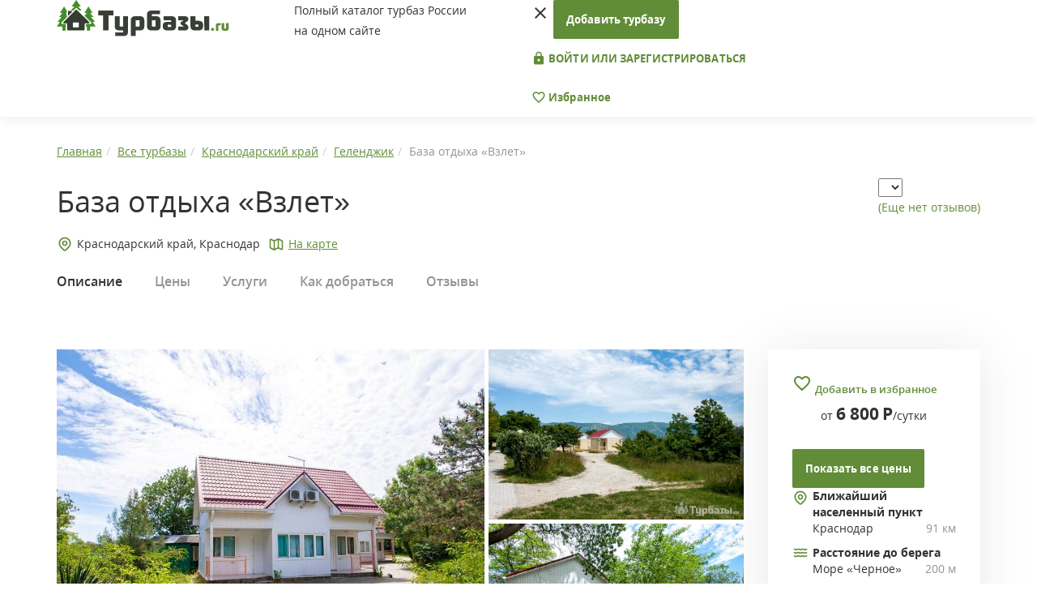

--- FILE ---
content_type: text/html; charset=UTF-8
request_url: https://turbazy.ru/list/krasnodarskiy_kray/vzlet.html
body_size: 17889
content:
<!DOCTYPE html>
<html lang="ru-RU">
<head>
    <meta charset="UTF-8"/>

    <meta name="viewport" content="width=device-width, height=device-height, initial-scale=1.0, user-scalable=no, maximum-scale=1.0, minimal-ui" />
    <meta name="format-detection" content="telephone=no" />
    <meta name="format-detection" content="address=no" />
    <meta http-equiv="cleartype" content="on" />
    <meta http-equiv="X-UA-Compatible" content="IE=edge"/>
    <link rel="shortcut icon" href="/images/favicon/favicon.ico" />
    <link rel="icon" type="image/png" href="/images/favicon/favicon-32x32.png" sizes="32x32" />
    <link rel="icon" type="image/png" href="/images/favicon/favicon-16x16.png" sizes="16x16" />
   
    <link media="none" onload="this.media='all'" rel="stylesheet" type="text/css" href="https://fonts.googleapis.com/icon?family=Material+Icons">
        <link rel="canonical" href="https://turbazy.ru/list/krasnodarskiy_kray/vzlet.html"/>
    
    <meta property="og:title" content="База отдыха «Взлет» в Краснодарском крае - цены 2026, фото, отзывы"/>
        <meta property="og:image" content="https://turbazy.ru/uploads/2020/04/vzlet.jpg"/>
        <meta property="og:type" content="website"/>
        <meta property="og:url" content= "https://turbazy.ru/list/krasnodarskiy_kray/vzlet.html" />
    
    <meta name="csrf-param" content="_csrf">
    <meta name="csrf-token" content="BrEtiqq7TyrsQgkK0YOxfMGuMGODB0vQ7gd96ZF1ZShdsIyId2tz7sk3ei-N5OyIE-3Xy5myEJCT6kqZA4sQzw==">
    <title>База отдыха «Взлет» в Краснодарском крае - цены 2026, фото, отзывы</title>
        <meta name="keywords" content="База отдыха, Взлет, Краснодар, Геленджик, Краснодарский край, цены, фото, отзывы" />
        <script>window.yaContextCb=window.yaContextCb||[]</script>
    <script src="https://yandex.ru/ads/system/context.js" async></script>
    <meta name="description" content="База отдыха «Взлет» Краснодарского края - цены от 6 800 руб. в сутки. Подробное описание со схемой проезда, отзывами и фото - официальный сайт Turbazy.ru">
<link href="/assets/aeca85fa/css/bootstrap-datepicker3.min.css" rel="stylesheet">
<link href="/assets/aeca85fa/css/datepicker-kv.min.css" rel="stylesheet">
<link href="/assets/b6bc211e/css/kv-widgets.min.css" rel="stylesheet">
<link href="/assets/bd26c6ed/css/field-range.min.css" rel="stylesheet">
<link href="/css/site.css" rel="stylesheet">
<link href="/css/icons.css" rel="stylesheet">
<link href="/css/opensans.css" rel="stylesheet">
<link href="/css/bootstrap.css" rel="stylesheet">
<link href="/css/css-stars.css" rel="stylesheet">
<link href="/css/main.css?v=1.4" rel="stylesheet">
<link href="/css/add.css" rel="stylesheet">
<link href="/css/fresco.css" rel="stylesheet">
<link href="/js/slick/slick.css" rel="stylesheet">
<link href="/js/slick/slick-theme.css" rel="stylesheet">
<link href="/css/object-style.css" rel="stylesheet">
<!--[if lt IE 9]>
<script src="/assets/8e8c24ca/html5shiv.min.js"></script>
<![endif]-->
<!--[if lt IE 9]>
<script src="/assets/d2e9ee51/respond.min.js"></script>
<![endif]-->
<script type="text/javascript">window.kvDatepicker_5a2888bd = {"autoclose":true,"startDate":"21-01-2026","format":"dd M yyyy","language":"ru"};
</script>    
    <script>
        hide_phone = 1; //

      (function(i,s,o,g,r,a,m){i['GoogleAnalyticsObject']=r;i[r]=i[r]||function(){
      (i[r].q=i[r].q||[]).push(arguments)},i[r].l=1*new Date();a=s.createElement(o),
      m=s.getElementsByTagName(o)[0];a.async=1;a.src=g;m.parentNode.insertBefore(a,m)
      })(window,document,'script','//www.google-analytics.com/analytics.js','ga');

      ga('create', 'UA-68586427-1', 'auto');
      ga('send', 'pageview');
    </script>
    <script>window.yaContextCb.push(()=>{
      Ya.Context.AdvManager.render({
        type: 'fullscreen',    
        platform: 'touch',
        blockId: 'R-A-1596358-16'
      })
    })</script>
</head>
<body>
<noscript>
    У вас отключен JavaScript. Сайт может отображаться некорректно. Рекомендуем включить JavaScript.
</noscript>
<div>
    <header class="site-header">
        <div class="container">
            <div class="row">
                <div class="col-xs-4 col-sm-6 col-md-3 col-lg-3">
                    <div class="logo__site-header">
                        <a href="/">
                            <img src="/images/logo.svg" height="48" width="213" alt="На главную Турбазы.ру">
                        </a>
                    </div>
                </div>
                <div class="col-xs-6 col-sm-6 col-md-2 col-lg-3">
                    <div class="tagline">
                        Полный каталог турбаз&nbsp;России<br/>на&nbsp;одном сайте
                    </div>
                </div>
                <div class="col-xs-2 col-sm-12 col-md-7 col-lg-6">
                    <nav class="site-nav">
                        <i class="material-icons trigger__mobile__site-nav hidden-sm hidden-md hidden-lg" data-icon="menu"></i>
                        <div class="content__mobile__site-nav">
                            <i class="material-icons close__mobile__site-nav" data-icon="close"></i>
                                                            <a href="/turbase/create" class="btn btn-default btn__add-tbase">Добавить турбазу</a>
                                                                                        <div class="group__collapsar sign__group__collapsar">
                                                                    <a href="/login" class="btn btn-transparent text-uppercase">
                                        <i class="material-icons" data-icon="lock"></i>&nbsp;Войти или зарегистрироваться
                                    </a>
                                                                </div>
                            <a href="/favorite" class="link__user-favorites btn btn-transparent">
                                <i class="material-icons" data-icon="favorite_border"></i>&nbsp;Избранное
                            </a>
                        </div>

                    </nav>
                </div>
            </div>
        </div>
    </header>
    <main class="site-main">
                            
<section class="inner-page-header__section__site-main section__site-main">
   <div class="container">
      <div class="row">
         <div class="col-lg-12">
            <ol itemscope itemtype="http://schema.org/BreadcrumbList" class="breadcrumb"><li itemprop="itemListElement" itemscope itemtype="http://schema.org/ListItem"><a href="/" title="Главная" itemprop="item"><span itemprop="name">Главная</span><meta itemprop="position" content="1"></a></li><li itemprop="itemListElement" itemscope itemtype="http://schema.org/ListItem"><a href="/list" title="Все турбазы" itemprop="item"><span itemprop="name">Все турбазы</span><meta itemprop="position" content="2"></a></li><li itemprop="itemListElement" itemscope itemtype="http://schema.org/ListItem"><a href="/list/krasnodarskiy_kray" title="Краснодарский край" itemprop="item"><span itemprop="name">Краснодарский край</span><meta itemprop="position" content="3"></a></li><li itemprop="itemListElement" itemscope itemtype="http://schema.org/ListItem"><a href="/list/krasnodarskiy_kray/gelendzhik" title="Геленджик" itemprop="item"><span itemprop="name">Геленджик</span><meta itemprop="position" content="4"></a></li><li class="active">База отдыха «Взлет»</li>
</ol>         </div>
         <div class="col-lg-12 d-flex titleBlock">
            <div class="titleBlock__first">
               <div class="inner-page-header">
                  <h1>База отдыха «Взлет»</h1>
               </div>
                           </div>
            <div>
               <div class="wr-star-block">
                  <select class="stars">
                    <option value=""></option>
                                        <option value="1" >1</option>
                                        <option value="2" >2</option>
                                        <option value="3" >3</option>
                                        <option value="4" >4</option>
                                        <option value="5" >5</option>
                                      </select>
                  <div class="wr-star-href"> </div>
               </div>
               <div class="reviews-this-base">
                                        <a href="#reviews">(Еще нет отзывов)</a>
                                   </div>
            </div>
         </div>
         <div class="col-lg-12 d-flex underTitleBlock">
            <noindex>
               <div class="base-location-badge d-flex locationMarker">
                  <div class="district__base-location">Краснодарский край,  Краснодар</div>
                  <a href="#" class="inmapsLink inMaps">На карте</a>
               </div>
            </noindex>
         </div>
      </div>
   </div>
</section>

<section class="scroll-nav__section__site-main section__site-main">
    <div class="scroll-nav-wrap">
        <div class="container">
            <div class="col-xs-12 col-sm-12 col-md-12 col-lg-12" style="padding: 0px;">
                <ul class="list-unstyled">
                    <li><a href="#description" class="active">Описание</a></li>
                    <li><a href="#prices">Цены</a></li>
                    <li><a href="#services">Услуги</a></li>
                    <li><a href="#location">Как добраться</a></li>
                                        <li><a href="#reviews">Отзывы</a></li>
                </ul>
            </div>
        </div>
    </div>
</section>


<section class="base__section__site-main section__site-main">
   <div class="container">
      <div class="row">
         <div class="col-xs-12 col-sm-12 col-md-8 col-lg-9">
                        <div class="base-photos">
                <div class="base-ablock-content">
                     <noindex>
                        <div id="yandex_rtb_R-A-1596358-1"></div>
				<script>window.yaContextCb.push(()=>{
				  Ya.Context.AdvManager.render({
				    renderTo: 'yandex_rtb_R-A-1596358-1',
				    blockId: 'R-A-1596358-1'
				  })
				})</script>                     </noindex>
                 </div>
               <div class="gallery-main ">
                  <a href="/uploads/2020/04/vzlet.jpg" class="fresco main-photo" data-fresco-group="main-gallery" data-fresco-group-options="loop: true" data-fresco-caption="База отдыха «Взлет»"><img src="/uploads/2020/04/vzlet.jpg" height="300" alt="База отдыха «Взлет»"></a>
                                                                                <a href="/uploads/2020/04/8ab723438d6c.jpg" class="fresco second-photos gr-photo1" data-fresco-group="main-gallery"><img src="/uploads/2020/04/8ab723438d6c.jpg" alt=""></a>
                                                                                                    <a href="/uploads/2020/04/b51ba2e3ab96.jpg" class="fresco second-photos gr-photo2" data-fresco-group="main-gallery"><img src="/uploads/2020/04/b51ba2e3ab96.jpg" alt=""></a>
                                                                                                    <a href="/uploads/2020/04/523ce6defca9.jpg" class="fresco minpreview gr-photo3" data-fresco-group="main-gallery"><img src="/uploads/2020/04/523ce6defca9-list.jpg" alt=""></a>
                                                                                                    <a href="/uploads/2020/04/d9f9e7033ee5.jpg" class="fresco minpreview gr-photo4" data-fresco-group="main-gallery"><img src="/uploads/2020/04/d9f9e7033ee5-list.jpg" alt=""></a>
                                                                                                    <a href="/uploads/2020/04/b339776d81d1.jpg" class="fresco minpreview gr-photo5" data-fresco-group="main-gallery"><img src="/uploads/2020/04/b339776d81d1-list.jpg" alt=""></a>
                                                                                                    <a href="/uploads/2020/04/6e0c73be5820.jpg" class="fresco minpreview gr-photo6" data-fresco-group="main-gallery"><img src="/uploads/2020/04/6e0c73be5820-list.jpg" alt=""></a>
                                                                                                    <a href="/uploads/2020/04/81e858299ce3.jpg" class="fresco minpreview gr-photo7" data-fresco-group="main-gallery"><img src="/uploads/2020/04/81e858299ce3-list.jpg" alt=""></a>
                                                                                                    <a href="/uploads/2020/04/8c5fa5ab99c4.jpg" class="fresco minpreview gr-photo8" data-fresco-group="main-gallery"><img src="/uploads/2020/04/8c5fa5ab99c4-list.jpg" alt=""></a>
                                                                                                    <a href="/uploads/2020/04/b9cdac8531dd.jpg" class="fresco minpreview gr-photo9" data-fresco-group="main-gallery"><img src="/uploads/2020/04/b9cdac8531dd-list.jpg" alt=""></a>
                                                                                                    <a href="/uploads/2020/04/89ebd48de893.jpg" class="fresco minpreview gr-photo10" data-fresco-group="main-gallery"><img src="/uploads/2020/04/89ebd48de893-list.jpg" alt=""></a>
                                                                                                    <a href="/uploads/2020/04/3f4e89427ed1.jpg" class="fresco" data-fresco-group="main-gallery"></a>
                                                                           </div>
            </div>
                        <div class="base-description scrollpoint" id="description">
               <article class="spoil-wrap-mobile">
                                                            <p>Местом расположения <strong>туристической базы «Взлет»</strong> является Тонкий Мыс в городе Геленджике. Это настоящий оазис, наполненный невероятной тишиной и безмолвным спокойствием, когда где-то неподалеку бурлит жизнь центральной городской набережной.</p>
<p>Здесь можно снять в аренду домик для пары влюбленных или для компании друзей. Проживание на первой линии открытого моря в самой чаще дубовой рощи придется по вкусу любому гостю, желающему приобщится к природе.</p>
<p>Инфраструктура пансионата удовлетворит все возможные потребности отдыхающих. Пляж с великолепными пейзажами, площадка для детских игр, беседки с мангалами, общие кухни для приготовления блюд, настольный теннис, собственная парковка и бесплатный интернет Wi-Fi. Отдых в тихом природном месте, но вблизи от цивилизации покажется самым оптимальным вариантом для многих туристов.</p>                                                      <a href="#" class="visible-xs show-all-items btn-spoil">
                     <span class="show-other">
                        Показать описание полностью
                        <noindex>&nbsp;<i class="material-icons" data-icon="keyboard_arrow_down"></i></noindex>
                     </span>
                     <span class="hide-other">
                        Скрыть описание
                        <noindex>&nbsp;<i class="material-icons" data-icon="keyboard_arrow_up"></i></noindex>
                     </span>
                  </a>
               </article>
            </div>
            <div class="social-media-share">
               <div class="title__social-media-share">Поделиться:</div>
               <div class="social-media">
                    <a rel="nofollow" href="https://vk.com/share.php?url=https://turbazy.ru/list/krasnodarskiy_kray/vzlet.html" class="socicon-vkontakte link__social-media" target="_blank"></a>
                    <a rel="nofollow" href="https://connect.ok.ru/offer?url=https://turbazy.ru/list/krasnodarskiy_kray/vzlet.html" class="socicon-odnoklassniki link__social-media" target="_blank"></a>
                    <a rel="nofollow" href="https://www.facebook.com/sharer/sharer.php?u=https://turbazy.ru/list/krasnodarskiy_kray/vzlet.html" class="socicon-facebook link__social-media" target="_blank"></a>
                    <a rel="nofollow" href="https://twitter.com/intent/tweet?url=https://turbazy.ru/list/krasnodarskiy_kray/vzlet.html" class="socicon-twitter link__social-media" target="_blank"></a>
                </div>
            </div>

            
            <div class="base-accommodation scrollpoint" id="prices">
               <h2 class="title__base-accommodation">Цены на проживание</h2>
                               <div class="reservation-block">
                <form id="reservation-form" action="/order/4623/25981" method="get" enctype="multipart/form-data">                <div class="row">
                    <div class="col-xs-12 col-sm-12 col-md-6 col-lg-6">
                        <label class="control-label">Выберите даты вашего заезда и выезда</label>
                        <div id="w0-kvdate" class="input-group  input-daterange"><span class="input-group-addon">
                            <i class="glyphicon glyphicon-calendar"></i> Заезд:</span>
                            <input type="text" id="w0" class="form-control krajee-datepicker" name="" value="21 Янв 2026" readonly data-datepicker-source="w0-kvdate" data-datepicker-type="5" data-krajee-kvDatepicker="kvDatepicker_5a2888bd">
                            
                            <span class="input-group-addon">Выезд:</span>
                            <input type="text" id="w0-2" class="form-control" name="" value="22 Янв 2026" readonly></div><input type="hidden" class="w0-hidden" name="reservation_from_h" value="1769038818"><input type="hidden" class="w0-2-hidden" name="reservation_to_h" value="1769125218"><input type="hidden" class="w0-hidden-date" name="reg_time" value="2026-01-21"><input type="hidden" class="w0-2-hidden-date" name="exit_time" value="2026-01-22">                    </div>
                    <div class="col-xs-12 col-sm-12 col-md-3 col-lg-3">
                        <label class="control-label">Взрослых</label>
                        <select class="form-control" name="count">
<option value="1">1</option>
<option value="2" selected>2</option>
<option value="3">3</option>
<option value="4">4</option>
<option value="5">5</option>
<option value="6">6</option>
<option value="7">7</option>
<option value="8">8</option>
<option value="9">9</option>
<option value="10">10</option>
<option value="11">11</option>
<option value="12">12</option>
<option value="13">13</option>
<option value="14">14</option>
<option value="15">15</option>
<option value="16">16</option>
<option value="17">17</option>
<option value="18">18</option>
<option value="19">19</option>
<option value="20">20</option>
<option value="21">21</option>
<option value="22">22</option>
<option value="23">23</option>
<option value="24">24</option>
<option value="25">25</option>
<option value="26">26</option>
<option value="27">27</option>
<option value="28">28</option>
<option value="29">29</option>
<option value="30">30</option>
<option value="31">Больше 30</option>
</select>                    </div>
                    <div class="col-xs-12 col-sm-12 col-md-3 col-lg-3">
                        <label class="control-label">Детей</label>
                        <select class="form-control" name="children">
<option value="0">0</option>
<option value="1">1</option>
<option value="2">2</option>
<option value="3">3</option>
<option value="4">4</option>
<option value="5">5</option>
<option value="6">6</option>
<option value="7">7</option>
<option value="8">8</option>
<option value="9">9</option>
<option value="10">10</option>
</select>                    </div>
                </div>
                </div>
                
               <div class="panel-group" id="accomodations-list" role="tablist" aria-multiselectable="true">
                                                <a name="room25981"></a>
                  <div class="panel panel-default panel-rooms">
                      <div class="item__base-accommodation">
                          <div class="row">
                             <div class="col-lg-8">
                                <div class="name__title-group__item__accomodation">Новый Фонд</div></div>
                                                          <div class="col-lg-4 base-accommodation__price">
                              от&nbsp;<i data-price-room="6800" class="price-room-val">6 800</i>&nbsp;<span class="ru-symbol">Р</span>/сутки
                             </div>
                                                       </div>
                          <div class="row">
                              <div class="col-xs-12 col-sm-12 col-md-12 col-lg-12 base-accommodation__left">
                                  <div class="title-group__item__accomodation panel-heading" role="tab">
                                      <div class="row">
                                          <div class="col-lg-3 col-md-3 col-sm-3 col-xs-3 ba_images">
                                              <div class="photo__title-group__item__accomodation">
                                                  <a href="#" class="room-gallery-open" data-gallery="room-gallery-25981"><img class="lazy" src="/list/krasnodarskiy_kray/vzlet.html" alt="Новый Фонд" data-src="/uploads/2020/04/d78d08d3aebd.jpg">                                                  <div class="count_img">5 фото</div>                                                  </a>
                                              </div>
                                          </div>
                                          <div class="col-lg-9 col-md-9 col-sm-9 col-xs-9 text_add_item" style="padding-right: 0px;">
                                             <div class="base-accommodation__right">
                                                <div class="itemaccomodation__text">
                                                   <ul class="list-unstyled rules__base-accommodation">
                                                      <li>
                                                          <img src="/images/user.svg" width="20" alt="">3 чел.
                                                      </li>
                                                      <li>
                                                         <img src="/images/food.svg" width="20" alt="">Без питания                                                      </li>
                                                  </ul>
                                                                                                  </div>
                                                <div class="cost__base-accommodation">
                                                                                                    <div class="pricemob_box">
                                                        от&nbsp;<i data-price-room="6800" class="price-room-val">6 800</i>&nbsp;<span class="ru-symbol">Р</span>/сутки
                                                    </div>
                                                                                                                                                <button type="button" data-room-id="25981" class="submit-reservation clearfix btn btn-default btn-sm">
                                                    Забронировать <i class="material-icons" data-icon="arrow_forward"></i>
                                                </button>
                                                                                                </div>
                                             </div>
                                                                                          <a role="button" data-toggle="collapse" href="#collapse1" class="more_desc_box">
                                                <span class="show-other">
                                                    Показать описание и фото<noindex>&nbsp;<i class="material-icons" data-icon="keyboard_arrow_down"></i></noindex>
                                                </span>
                                                <span class="hide-other">
                                                    Скрыть описание и фото<noindex>&nbsp;<i class="material-icons" data-icon="keyboard_arrow_up"></i></noindex>
                                                </span>
                                            </a>
                                          </div>
                                      </div>
                                  </div>
                              </div>


                          </div>
                          <div class="collapse panel-collapse" role="tabpanel" id="collapse1">
                              <div class="description__base-accommodation">
                                    <article>
                                                                                    <p>За 5 ночей</p>                                                                            </article>
                                </div>
                              <div class="room-gallery">
                                                                                                    <a href="/uploads/2020/04/d78d08d3aebd.jpg" class="fresco" data-fresco-group="room-gallery-25981" data-fresco-group-options="loop: true"><img class="lazy" src="/list/krasnodarskiy_kray/vzlet.html" alt="" data-src="/uploads/2020/04/d78d08d3aebd-thumb.jpg"></a>
                                                                                                        <a href="/uploads/2020/04/e20a8e34a213.jpg" class="fresco" data-fresco-group="room-gallery-25981" data-fresco-group-options="loop: true"><img class="lazy" src="/list/krasnodarskiy_kray/vzlet.html" alt="" data-src="/uploads/2020/04/e20a8e34a213-thumb.jpg"></a>
                                                                                                        <a href="/uploads/2020/04/a7127f4d4fca.jpg" class="fresco" data-fresco-group="room-gallery-25981" data-fresco-group-options="loop: true"><img class="lazy" src="/list/krasnodarskiy_kray/vzlet.html" alt="" data-src="/uploads/2020/04/a7127f4d4fca-thumb.jpg"></a>
                                                                                                        <a href="/uploads/2020/04/47e9c4e51e02.jpg" class="fresco" data-fresco-group="room-gallery-25981" data-fresco-group-options="loop: true"><img class="lazy" src="/list/krasnodarskiy_kray/vzlet.html" alt="" data-src="/uploads/2020/04/47e9c4e51e02-thumb.jpg"></a>
                                                                                                        <a href="/uploads/2020/04/4f2ee6c15b9d.jpg" class="fresco" data-fresco-group="room-gallery-25981" data-fresco-group-options="loop: true"><img class="lazy" src="/list/krasnodarskiy_kray/vzlet.html" alt="" data-src="/uploads/2020/04/4f2ee6c15b9d-thumb.jpg"></a>
                                                                                                  </div>
                          </div>
                      </div>
                  </div>
                                                <a name="room25982"></a>
                  <div class="panel panel-default panel-rooms">
                      <div class="item__base-accommodation">
                          <div class="row">
                             <div class="col-lg-8">
                                <div class="name__title-group__item__accomodation">Дом у Моря</div></div>
                                                          <div class="col-lg-4 base-accommodation__price">
                              от&nbsp;<i data-price-room="7650" class="price-room-val">7 650</i>&nbsp;<span class="ru-symbol">Р</span>/сутки
                             </div>
                                                       </div>
                          <div class="row">
                              <div class="col-xs-12 col-sm-12 col-md-12 col-lg-12 base-accommodation__left">
                                  <div class="title-group__item__accomodation panel-heading" role="tab">
                                      <div class="row">
                                          <div class="col-lg-3 col-md-3 col-sm-3 col-xs-3 ba_images">
                                              <div class="photo__title-group__item__accomodation">
                                                  <a href="#" class="room-gallery-open" data-gallery="room-gallery-25982"><img class="lazy" src="/list/krasnodarskiy_kray/vzlet.html" alt="Дом у Моря" data-src="/uploads/2020/04/daceb5827462.jpg">                                                  <div class="count_img">3 фото</div>                                                  </a>
                                              </div>
                                          </div>
                                          <div class="col-lg-9 col-md-9 col-sm-9 col-xs-9 text_add_item" style="padding-right: 0px;">
                                             <div class="base-accommodation__right">
                                                <div class="itemaccomodation__text">
                                                   <ul class="list-unstyled rules__base-accommodation">
                                                      <li>
                                                          <img src="/images/user.svg" width="20" alt="">3 чел.
                                                      </li>
                                                      <li>
                                                         <img src="/images/food.svg" width="20" alt="">Без питания                                                      </li>
                                                  </ul>
                                                                                                  </div>
                                                <div class="cost__base-accommodation">
                                                                                                    <div class="pricemob_box">
                                                        от&nbsp;<i data-price-room="7650" class="price-room-val">7 650</i>&nbsp;<span class="ru-symbol">Р</span>/сутки
                                                    </div>
                                                                                                                                                <button type="button" data-room-id="25982" class="submit-reservation clearfix btn btn-default btn-sm">
                                                    Забронировать <i class="material-icons" data-icon="arrow_forward"></i>
                                                </button>
                                                                                                </div>
                                             </div>
                                                                                          <a role="button" data-toggle="collapse" href="#collapse2" class="more_desc_box">
                                                <span class="show-other">
                                                    Показать описание и фото<noindex>&nbsp;<i class="material-icons" data-icon="keyboard_arrow_down"></i></noindex>
                                                </span>
                                                <span class="hide-other">
                                                    Скрыть описание и фото<noindex>&nbsp;<i class="material-icons" data-icon="keyboard_arrow_up"></i></noindex>
                                                </span>
                                            </a>
                                          </div>
                                      </div>
                                  </div>
                              </div>


                          </div>
                          <div class="collapse panel-collapse" role="tabpanel" id="collapse2">
                              <div class="description__base-accommodation">
                                    <article>
                                                                                    <p>Стоимость указана за 5 ночей</p>                                                                            </article>
                                </div>
                              <div class="room-gallery">
                                                                                                    <a href="/uploads/2020/04/daceb5827462.jpg" class="fresco" data-fresco-group="room-gallery-25982" data-fresco-group-options="loop: true"><img class="lazy" src="/list/krasnodarskiy_kray/vzlet.html" alt="" data-src="/uploads/2020/04/daceb5827462-thumb.jpg"></a>
                                                                                                        <a href="/uploads/2020/04/52f92db299e1.jpg" class="fresco" data-fresco-group="room-gallery-25982" data-fresco-group-options="loop: true"><img class="lazy" src="/list/krasnodarskiy_kray/vzlet.html" alt="" data-src="/uploads/2020/04/52f92db299e1-thumb.jpg"></a>
                                                                                                        <a href="/uploads/2020/04/b31c1da0613d.jpg" class="fresco" data-fresco-group="room-gallery-25982" data-fresco-group-options="loop: true"><img class="lazy" src="/list/krasnodarskiy_kray/vzlet.html" alt="" data-src="/uploads/2020/04/b31c1da0613d-thumb.jpg"></a>
                                                                                                  </div>
                          </div>
                      </div>
                  </div>
                                                <a name="room25983"></a>
                  <div class="panel panel-default panel-rooms">
                      <div class="item__base-accommodation">
                          <div class="row">
                             <div class="col-lg-8">
                                <div class="name__title-group__item__accomodation">Комфорт </div></div>
                                                          <div class="col-lg-4 base-accommodation__price">
                              от&nbsp;<i data-price-room="12750" class="price-room-val">12 750</i>&nbsp;<span class="ru-symbol">Р</span>/сутки
                             </div>
                                                       </div>
                          <div class="row">
                              <div class="col-xs-12 col-sm-12 col-md-12 col-lg-12 base-accommodation__left">
                                  <div class="title-group__item__accomodation panel-heading" role="tab">
                                      <div class="row">
                                          <div class="col-lg-3 col-md-3 col-sm-3 col-xs-3 ba_images">
                                              <div class="photo__title-group__item__accomodation">
                                                  <a href="#" class="room-gallery-open" data-gallery="room-gallery-25983"><img class="lazy" src="/list/krasnodarskiy_kray/vzlet.html" alt="Комфорт " data-src="/uploads/2020/04/0ac865fb6eb0.jpg">                                                  <div class="count_img">6 фото</div>                                                  </a>
                                              </div>
                                          </div>
                                          <div class="col-lg-9 col-md-9 col-sm-9 col-xs-9 text_add_item" style="padding-right: 0px;">
                                             <div class="base-accommodation__right">
                                                <div class="itemaccomodation__text">
                                                   <ul class="list-unstyled rules__base-accommodation">
                                                      <li>
                                                          <img src="/images/user.svg" width="20" alt="">4 чел.
                                                      </li>
                                                      <li>
                                                         <img src="/images/food.svg" width="20" alt="">Без питания                                                      </li>
                                                  </ul>
                                                                                                  </div>
                                                <div class="cost__base-accommodation">
                                                                                                    <div class="pricemob_box">
                                                        от&nbsp;<i data-price-room="12750" class="price-room-val">12 750</i>&nbsp;<span class="ru-symbol">Р</span>/сутки
                                                    </div>
                                                                                                                                                <button type="button" data-room-id="25983" class="submit-reservation clearfix btn btn-default btn-sm">
                                                    Забронировать <i class="material-icons" data-icon="arrow_forward"></i>
                                                </button>
                                                                                                </div>
                                             </div>
                                                                                          <a role="button" data-toggle="collapse" href="#collapse3" class="more_desc_box">
                                                <span class="show-other">
                                                    Показать описание и фото<noindex>&nbsp;<i class="material-icons" data-icon="keyboard_arrow_down"></i></noindex>
                                                </span>
                                                <span class="hide-other">
                                                    Скрыть описание и фото<noindex>&nbsp;<i class="material-icons" data-icon="keyboard_arrow_up"></i></noindex>
                                                </span>
                                            </a>
                                          </div>
                                      </div>
                                  </div>
                              </div>


                          </div>
                          <div class="collapse panel-collapse" role="tabpanel" id="collapse3">
                              <div class="description__base-accommodation">
                                    <article>
                                                                                    <p>Стоимость указана за 5 ночей</p>                                                                            </article>
                                </div>
                              <div class="room-gallery">
                                                                                                    <a href="/uploads/2020/04/0ac865fb6eb0.jpg" class="fresco" data-fresco-group="room-gallery-25983" data-fresco-group-options="loop: true"><img class="lazy" src="/list/krasnodarskiy_kray/vzlet.html" alt="" data-src="/uploads/2020/04/0ac865fb6eb0-thumb.jpg"></a>
                                                                                                        <a href="/uploads/2020/04/be3b274b605c.jpg" class="fresco" data-fresco-group="room-gallery-25983" data-fresco-group-options="loop: true"><img class="lazy" src="/list/krasnodarskiy_kray/vzlet.html" alt="" data-src="/uploads/2020/04/be3b274b605c-thumb.jpg"></a>
                                                                                                        <a href="/uploads/2020/04/779a0f06b0ad.jpg" class="fresco" data-fresco-group="room-gallery-25983" data-fresco-group-options="loop: true"><img class="lazy" src="/list/krasnodarskiy_kray/vzlet.html" alt="" data-src="/uploads/2020/04/779a0f06b0ad-thumb.jpg"></a>
                                                                                                        <a href="/uploads/2020/04/583add726443.jpg" class="fresco" data-fresco-group="room-gallery-25983" data-fresco-group-options="loop: true"><img class="lazy" src="/list/krasnodarskiy_kray/vzlet.html" alt="" data-src="/uploads/2020/04/583add726443-thumb.jpg"></a>
                                                                                                        <a href="/uploads/2020/04/b29bea47a748.jpg" class="fresco" data-fresco-group="room-gallery-25983" data-fresco-group-options="loop: true"><img class="lazy" src="/list/krasnodarskiy_kray/vzlet.html" alt="" data-src="/uploads/2020/04/b29bea47a748-thumb.jpg"></a>
                                                                                                        <a href="/uploads/2020/04/776a4725a8fe.jpg" class="fresco" data-fresco-group="room-gallery-25983" data-fresco-group-options="loop: true"><img class="lazy" src="/list/krasnodarskiy_kray/vzlet.html" alt="" data-src="/uploads/2020/04/776a4725a8fe-thumb.jpg"></a>
                                                                                                  </div>
                          </div>
                      </div>
                  </div>
                                                <a name="room25984"></a>
                  <div class="panel panel-default panel-rooms">
                      <div class="item__base-accommodation">
                          <div class="row">
                             <div class="col-lg-8">
                                <div class="name__title-group__item__accomodation">Апартамент №1 </div></div>
                                                          <div class="col-lg-4 base-accommodation__price">
                              от&nbsp;<i data-price-room="18275" class="price-room-val">18 275</i>&nbsp;<span class="ru-symbol">Р</span>/сутки
                             </div>
                                                       </div>
                          <div class="row">
                              <div class="col-xs-12 col-sm-12 col-md-12 col-lg-12 base-accommodation__left">
                                  <div class="title-group__item__accomodation panel-heading" role="tab">
                                      <div class="row">
                                          <div class="col-lg-3 col-md-3 col-sm-3 col-xs-3 ba_images">
                                              <div class="photo__title-group__item__accomodation">
                                                  <a href="#" class="room-gallery-open" data-gallery="room-gallery-25984"><img class="lazy" src="/list/krasnodarskiy_kray/vzlet.html" alt="Апартамент №1 " data-src="/uploads/2020/04/17c9b9c6d9f5.jpg">                                                  <div class="count_img">8 фото</div>                                                  </a>
                                              </div>
                                          </div>
                                          <div class="col-lg-9 col-md-9 col-sm-9 col-xs-9 text_add_item" style="padding-right: 0px;">
                                             <div class="base-accommodation__right">
                                                <div class="itemaccomodation__text">
                                                   <ul class="list-unstyled rules__base-accommodation">
                                                      <li>
                                                          <img src="/images/user.svg" width="20" alt="">4 чел.
                                                      </li>
                                                      <li>
                                                         <img src="/images/food.svg" width="20" alt="">Без питания                                                      </li>
                                                  </ul>
                                                                                                  </div>
                                                <div class="cost__base-accommodation">
                                                                                                    <div class="pricemob_box">
                                                        от&nbsp;<i data-price-room="18275" class="price-room-val">18 275</i>&nbsp;<span class="ru-symbol">Р</span>/сутки
                                                    </div>
                                                                                                                                                <button type="button" data-room-id="25984" class="submit-reservation clearfix btn btn-default btn-sm">
                                                    Забронировать <i class="material-icons" data-icon="arrow_forward"></i>
                                                </button>
                                                                                                </div>
                                             </div>
                                                                                          <a role="button" data-toggle="collapse" href="#collapse4" class="more_desc_box">
                                                <span class="show-other">
                                                    Показать описание и фото<noindex>&nbsp;<i class="material-icons" data-icon="keyboard_arrow_down"></i></noindex>
                                                </span>
                                                <span class="hide-other">
                                                    Скрыть описание и фото<noindex>&nbsp;<i class="material-icons" data-icon="keyboard_arrow_up"></i></noindex>
                                                </span>
                                            </a>
                                          </div>
                                      </div>
                                  </div>
                              </div>


                          </div>
                          <div class="collapse panel-collapse" role="tabpanel" id="collapse4">
                              <div class="description__base-accommodation">
                                    <article>
                                                                                    <p>Стоимость указана за 5 ночей</p>                                                                            </article>
                                </div>
                              <div class="room-gallery">
                                                                                                    <a href="/uploads/2020/04/17c9b9c6d9f5.jpg" class="fresco" data-fresco-group="room-gallery-25984" data-fresco-group-options="loop: true"><img class="lazy" src="/list/krasnodarskiy_kray/vzlet.html" alt="" data-src="/uploads/2020/04/17c9b9c6d9f5-thumb.jpg"></a>
                                                                                                        <a href="/uploads/2020/04/36849894d72d.jpg" class="fresco" data-fresco-group="room-gallery-25984" data-fresco-group-options="loop: true"><img class="lazy" src="/list/krasnodarskiy_kray/vzlet.html" alt="" data-src="/uploads/2020/04/36849894d72d-thumb.jpg"></a>
                                                                                                        <a href="/uploads/2020/04/02fface782ea.jpg" class="fresco" data-fresco-group="room-gallery-25984" data-fresco-group-options="loop: true"><img class="lazy" src="/list/krasnodarskiy_kray/vzlet.html" alt="" data-src="/uploads/2020/04/02fface782ea-thumb.jpg"></a>
                                                                                                        <a href="/uploads/2020/04/7b040ad472e3.jpg" class="fresco" data-fresco-group="room-gallery-25984" data-fresco-group-options="loop: true"><img class="lazy" src="/list/krasnodarskiy_kray/vzlet.html" alt="" data-src="/uploads/2020/04/7b040ad472e3-thumb.jpg"></a>
                                                                                                        <a href="/uploads/2020/04/eb6f26d4d2d3.jpg" class="fresco" data-fresco-group="room-gallery-25984" data-fresco-group-options="loop: true"><img class="lazy" src="/list/krasnodarskiy_kray/vzlet.html" alt="" data-src="/uploads/2020/04/eb6f26d4d2d3-thumb.jpg"></a>
                                                                                                        <a href="/uploads/2020/04/31d33eab0cc6.jpg" class="fresco" data-fresco-group="room-gallery-25984" data-fresco-group-options="loop: true"><img class="lazy" src="/list/krasnodarskiy_kray/vzlet.html" alt="" data-src="/uploads/2020/04/31d33eab0cc6-thumb.jpg"></a>
                                                                                                        <a href="/uploads/2020/04/9667b42ceddf.jpg" class="fresco" data-fresco-group="room-gallery-25984" data-fresco-group-options="loop: true"><img class="lazy" src="/list/krasnodarskiy_kray/vzlet.html" alt="" data-src="/uploads/2020/04/9667b42ceddf-thumb.jpg"></a>
                                                                                                        <a href="/uploads/2020/04/9f3cf89f13d2.jpg" class="fresco" data-fresco-group="room-gallery-25984" data-fresco-group-options="loop: true"><img class="lazy" src="/list/krasnodarskiy_kray/vzlet.html" alt="" data-src="/uploads/2020/04/9f3cf89f13d2-thumb.jpg"></a>
                                                                                                  </div>
                          </div>
                      </div>
                  </div>
                                                <a name="room25985"></a>
                  <div class="panel panel-default panel-rooms">
                      <div class="item__base-accommodation">
                          <div class="row">
                             <div class="col-lg-8">
                                <div class="name__title-group__item__accomodation">Апартамент №2 </div></div>
                                                          <div class="col-lg-4 base-accommodation__price">
                              от&nbsp;<i data-price-room="20400" class="price-room-val">20 400</i>&nbsp;<span class="ru-symbol">Р</span>/сутки
                             </div>
                                                       </div>
                          <div class="row">
                              <div class="col-xs-12 col-sm-12 col-md-12 col-lg-12 base-accommodation__left">
                                  <div class="title-group__item__accomodation panel-heading" role="tab">
                                      <div class="row">
                                          <div class="col-lg-3 col-md-3 col-sm-3 col-xs-3 ba_images">
                                              <div class="photo__title-group__item__accomodation">
                                                  <a href="#" class="room-gallery-open" data-gallery="room-gallery-25985"><img class="lazy" src="/list/krasnodarskiy_kray/vzlet.html" alt="Апартамент №2 " data-src="/uploads/2020/04/b8a7c83c6b44.jpg">                                                  <div class="count_img">7 фото</div>                                                  </a>
                                              </div>
                                          </div>
                                          <div class="col-lg-9 col-md-9 col-sm-9 col-xs-9 text_add_item" style="padding-right: 0px;">
                                             <div class="base-accommodation__right">
                                                <div class="itemaccomodation__text">
                                                   <ul class="list-unstyled rules__base-accommodation">
                                                      <li>
                                                          <img src="/images/user.svg" width="20" alt="">8 чел.
                                                      </li>
                                                      <li>
                                                         <img src="/images/food.svg" width="20" alt="">Без питания                                                      </li>
                                                  </ul>
                                                                                                  </div>
                                                <div class="cost__base-accommodation">
                                                                                                    <div class="pricemob_box">
                                                        от&nbsp;<i data-price-room="20400" class="price-room-val">20 400</i>&nbsp;<span class="ru-symbol">Р</span>/сутки
                                                    </div>
                                                                                                                                                <button type="button" data-room-id="25985" class="submit-reservation clearfix btn btn-default btn-sm">
                                                    Забронировать <i class="material-icons" data-icon="arrow_forward"></i>
                                                </button>
                                                                                                </div>
                                             </div>
                                                                                          <a role="button" data-toggle="collapse" href="#collapse5" class="more_desc_box">
                                                <span class="show-other">
                                                    Показать описание и фото<noindex>&nbsp;<i class="material-icons" data-icon="keyboard_arrow_down"></i></noindex>
                                                </span>
                                                <span class="hide-other">
                                                    Скрыть описание и фото<noindex>&nbsp;<i class="material-icons" data-icon="keyboard_arrow_up"></i></noindex>
                                                </span>
                                            </a>
                                          </div>
                                      </div>
                                  </div>
                              </div>


                          </div>
                          <div class="collapse panel-collapse" role="tabpanel" id="collapse5">
                              <div class="description__base-accommodation">
                                    <article>
                                                                                    <p>Стоимость указана за 5 ночей</p>                                                                            </article>
                                </div>
                              <div class="room-gallery">
                                                                                                    <a href="/uploads/2020/04/b8a7c83c6b44.jpg" class="fresco" data-fresco-group="room-gallery-25985" data-fresco-group-options="loop: true"><img class="lazy" src="/list/krasnodarskiy_kray/vzlet.html" alt="" data-src="/uploads/2020/04/b8a7c83c6b44-thumb.jpg"></a>
                                                                                                        <a href="/uploads/2020/04/f974a1263789.jpg" class="fresco" data-fresco-group="room-gallery-25985" data-fresco-group-options="loop: true"><img class="lazy" src="/list/krasnodarskiy_kray/vzlet.html" alt="" data-src="/uploads/2020/04/f974a1263789-thumb.jpg"></a>
                                                                                                        <a href="/uploads/2020/04/a5a270631e63.jpg" class="fresco" data-fresco-group="room-gallery-25985" data-fresco-group-options="loop: true"><img class="lazy" src="/list/krasnodarskiy_kray/vzlet.html" alt="" data-src="/uploads/2020/04/a5a270631e63-thumb.jpg"></a>
                                                                                                        <a href="/uploads/2020/04/c7302cb06c97.jpg" class="fresco" data-fresco-group="room-gallery-25985" data-fresco-group-options="loop: true"><img class="lazy" src="/list/krasnodarskiy_kray/vzlet.html" alt="" data-src="/uploads/2020/04/c7302cb06c97-thumb.jpg"></a>
                                                                                                        <a href="/uploads/2020/04/833379eedd49.jpg" class="fresco" data-fresco-group="room-gallery-25985" data-fresco-group-options="loop: true"><img class="lazy" src="/list/krasnodarskiy_kray/vzlet.html" alt="" data-src="/uploads/2020/04/833379eedd49-thumb.jpg"></a>
                                                                                                        <a href="/uploads/2020/04/1967fdca8fe2.jpg" class="fresco" data-fresco-group="room-gallery-25985" data-fresco-group-options="loop: true"><img class="lazy" src="/list/krasnodarskiy_kray/vzlet.html" alt="" data-src="/uploads/2020/04/1967fdca8fe2-thumb.jpg"></a>
                                                                                                        <a href="/uploads/2020/04/3830ff844078.jpg" class="fresco" data-fresco-group="room-gallery-25985" data-fresco-group-options="loop: true"><img class="lazy" src="/list/krasnodarskiy_kray/vzlet.html" alt="" data-src="/uploads/2020/04/3830ff844078-thumb.jpg"></a>
                                                                                                  </div>
                          </div>
                      </div>
                  </div>
                                                                </div>
              </form>
                              <div class="agentBaza">
                  <div class="row d-flex mainAgent">
                     <div class="d-flex agLeft">
                        <div class="agentBaza__image"><img src="/images/cabin.svg" width="80" alt=""></div>
                        <div class="agentBaza__text">
                           <h2>Вы представитель турбазы?</h2>
                           <p>Получите доступ к управлению данным объектом.</p>
                        </div>
                     </div>
                     <div class="agentBaza__link agRight">
                                                <a class="get_access" href="/login?change_owner=4623">Получить доступ</a>                                             </div>
                     <a class="agentClose" href="#"><img src="/images/close.svg" alt=""></a>
                  </div>
               </div>
               
               <div class="base-services scrollpoint" id="services">
                <div class="base-ablock-content">
                    <noindex>
                        <div id="yandex_rtb_R-A-1596358-2"></div>
				<script>window.yaContextCb.push(()=>{
				  Ya.Context.AdvManager.render({
				    renderTo: 'yandex_rtb_R-A-1596358-2',
				    blockId: 'R-A-1596358-2'
				  })
				})</script>                    </noindex>
                </div>

                  <h2 class="title__base-services">Услуги</h2>
                    <ul class="list-unstyled list__base-services">
                                                                        <li class="list-item__base-services list-item-1__base-services">
                            <div class="icon"></div>
                            <div class="title__list-item__base-services">Питание</div>
                                                        <span >Мангал</span>
                                                        <span >Кухня</span>
                                                    </li>
                                                                                                                                                <li class="list-item__base-services list-item-3__base-services">
                            <div class="icon"></div>
                            <div class="title__list-item__base-services">Детям</div>
                                                        <span >Детская площадка</span>
                                                    </li>
                                                                                                <li class="list-item__base-services list-item-4__base-services">
                            <div class="icon"></div>
                            <div class="title__list-item__base-services">Активный отдых</div>
                                                        <span >Настольный теннис</span>
                                                    </li>
                                                                                                <li class="list-item__base-services list-item-5__base-services">
                            <div class="icon"></div>
                            <div class="title__list-item__base-services">Сервисы</div>
                                                        <span >Беседка</span>
                                                        <span >Автостоянка</span>
                                                        <span >Wi-Fi</span>
                                                        <span >Медпункт</span>
                                                        <span >Прачечная</span>
                                                    </li>
                                                                                                                                                                                                                                                <li class="list-item__base-services list-item-9__base-services">
                            <div class="icon"></div>
                            <div class="title__list-item__base-services">Остальное</div>
                                                        <span >Баня/сауна</span>
                                                        <span >Пляж / На берегу</span>
                                                    </li>
                                                                    </ul>
               </div>

               
                               <div class="base-path scrollpoint" id="location">
                    <div class="title__base-path">
                        Как добраться
                    </div>
                    <div id="basemap">
                        <p>&nbsp;Краснодарский край, г. Геленджик, ул. Десантная, д. 48.</p>
<p>&nbsp;</p>                    </div>

                    <div itemscope itemtype="http://schema.org/Organization" class="base-contacts">
                    <span itemprop="name" class="hidden">Взлет</span>
                    <meta name="address" content=" Краснодарский край, г. Геленджик, ул. Десантная, д. 48">
                    <table class="contact__table-list" width="100%">
                                                <tr>
                            <th width="20%">Адрес:</th>
                            <td width="80%">
                                <span itemprop="address"> Краснодарский край, г. Геленджик, ул. Десантная, д. 48</span>
                            </td>
                        </tr>
                                                

                                                                                                                        <tr>
                            <th width="20%">Сайт:</th>
                            <td width="80%"><a itemprop="url" target="_blank" rel="nofollow" href="/go_url?r=17193">http://vzlethotel.ru/</a></td>
                        </tr>
                                            </table>
                    </div>
                </div>
                                               <div class="base-detail-conditions">
                    <h2 class="title__base-detail-conditions">Условия проживания</h2>
                    <table class="table-striped">
                                                                        <tr>
                            <th width="30%">Расчетные часы:</th>
                            <td width="70%">
                                Регистрация заезда — 14:00<br>
                                выезд — 12:00                            </td>
                        </tr>
                                            </table>
                </div>
                

                                <div class="base-ablock-recommend clearfix">
                    <noindex>
                        <div id="id-C-A-1596358-14"></div>
				<script>window.yaContextCb.push(()=>{
				  Ya.Context.AdvManager.renderWidget({
				    renderTo: 'id-C-A-1596358-14',
				    blockId: 'C-A-1596358-14'
				  })
				})</script>                    </noindex>
                </div>

                
                            </div>
         </div>
         <div class="col-xs-12 col-sm-12 col-md-4 col-lg-3">
            <div class="descSide">
                <div class="favorite-wrap">
                    <a class="add-favorite" href="#" data-turbase_id="4623"><i class="material-icons" data-icon="favorite_border"></i>&nbsp;<span>Добавить в избранное</span></a>                </div>
                           <div class="priceSideBlock">
                  от <i data-price-room="6800.00" class="price-room-val priceSide">6 800</i>&nbsp;<span class="ru-symbol">Р</span>/сутки
               </div>
                        
               <a class="btn btn-default btn-showprice" href="#prices">Показать все цены</a>
                               <a class="btn btn-phone btn-showphone" href="#" style="display: none" data-turbase_id="4623" data-trbz_b="0">Показать телефон <br><b>8 (937) 532-XX-XX</b></a>              

                
               <div class="base-contacts">
                  <ul>
                    
                                          <li class="near-punkt">
                        <p>Ближайший населенный пункт</p>
                        <div>
                           <span>Краснодар</span>
                                                      <span>91&nbsp;км</span>
                                                   </div>
                     </li>
                                                               <li class="near-river">
                        <p>Расстояние до берега</p>
                                                <div class="near-river-list">
                            <span>Море «Черное»</span>
                            <span>200&nbsp;м</span>
                        </div>
                                             </li>
                                       </ul>
               </div>

                           <div class="serviceBox">
                  <div class="base-services-preview">
                                         <span class="service-1" data-toggle="tooltip" data-placement="top" title="Активный отдых"></span>
                                          <span class="service-2" data-toggle="tooltip" data-placement="top" title="С детьми (семейные)"></span>
                                          <span class="service-9" data-toggle="tooltip" data-placement="top" title="Баня/сауна"></span>
                                          <span class="service-12" data-toggle="tooltip" data-placement="top" title="На берегу"></span>
                                       </div>
               </div>
                        </div>

                        <a href="#" class="aside-supporter look-on-map__aside-supporter" style="text-align: center">
                <div class="title__look-on-map"><i class="material-icons" data-icon="zoom_out_map"></i>&nbsp;Развернуть карту</div>
                <img src="https://static-maps.yandex.ru/1.x/?ll=38.01295283068836,44.56522398064385&pt=38.01295283068836,44.56522398064385,home&size=281,174&z=9&l=map" alt="Показать на карте" class="img-desctop-map" style="border: 0;" />
                <img src="https://static-maps.yandex.ru/1.x/?ll=38.01295283068836,44.56522398064385&pt=38.01295283068836,44.56522398064385,home&size=640,300&z=9&l=map" alt="Показать на карте" class="img-mobile-map" style="border: 0;" />
            </a>
                        <div class="base-ablock-right">
                <noindex>
                    <div id="yandex_rtb_R-A-1596358-4"></div>
				<script>window.yaContextCb.push(()=>{
				  Ya.Context.AdvManager.render({
				    renderTo: 'yandex_rtb_R-A-1596358-4',
				    blockId: 'R-A-1596358-4'
				  })
				})</script>                </noindex>
            </div>
                        <div class="aside-supporter popular-bases__aside-supporter">
                <div class="title__aside-supporter">Похожие объекты</div>
                                <a href="/list/krasnodarskiy_kray/zamok-klimovskii.html" class="base-thumb__aside-supporter">
    <div class="inner__base-thumb__aside-supporter clearfix">
        <div class="image__base-thumb__aside-supporter"><img class="lazy" src="/list/krasnodarskiy_kray/vzlet.html" alt="Гостиница Замок Климовский" data-src="/uploads/2020/04/zamok-klimovskii-list.jpg"></div>
        <div class="name__base-thumb__aside-supporter">Гостиница "Замок Климовский"</div>
        <div class="location__base-thumb__aside-supporter"><i class="material-icons" data-icon="place"></i>Краснодарский край</div>
                    <div class="cost__base-thumb__aside-supporter">от&nbsp;<i>4 000</i>&nbsp;<span class="ru-symbol">Р</span>/сутки</div>
            </div>
</a>                                <a href="/list/krasnodarskiy_kray/kashtanovaya-roshcha.html" class="base-thumb__aside-supporter">
    <div class="inner__base-thumb__aside-supporter clearfix">
        <div class="image__base-thumb__aside-supporter"><img class="lazy" src="/list/krasnodarskiy_kray/vzlet.html" alt="База отдыха Каштановая роща" data-src="/uploads/2018/03/kashtanovaya-roshcha-list.jpg"></div>
        <div class="name__base-thumb__aside-supporter">База отдыха "Каштановая роща"</div>
        <div class="location__base-thumb__aside-supporter"><i class="material-icons" data-icon="place"></i>Краснодарский край</div>
                    <div class="cost__base-thumb__aside-supporter">от&nbsp;<i>4 000</i>&nbsp;<span class="ru-symbol">Р</span>/сутки</div>
            </div>
</a>                                <a href="/list/krasnodarskiy_kray/antei.html" class="base-thumb__aside-supporter">
    <div class="inner__base-thumb__aside-supporter clearfix">
        <div class="image__base-thumb__aside-supporter"><img class="lazy" src="/list/krasnodarskiy_kray/vzlet.html" alt="База отдыха Антей" data-src="/uploads/2018/03/antei-list.jpg"></div>
        <div class="name__base-thumb__aside-supporter">База отдыха "Антей"</div>
        <div class="location__base-thumb__aside-supporter"><i class="material-icons" data-icon="place"></i>Краснодарский край</div>
                    <div class="cost__base-thumb__aside-supporter">от&nbsp;<i>500</i>&nbsp;<span class="ru-symbol">Р</span>/сутки</div>
            </div>
</a>                                <a href="/list/krasnodarskiy_kray/semenovskii-prud.html" class="base-thumb__aside-supporter">
    <div class="inner__base-thumb__aside-supporter clearfix">
        <div class="image__base-thumb__aside-supporter"><img class="lazy" src="/list/krasnodarskiy_kray/vzlet.html" alt="База отдыха Семеновский пруд" data-src="/uploads/2018/04/semenovskii-prud-list.jpg"></div>
        <div class="name__base-thumb__aside-supporter">База отдыха "Семеновский пруд"</div>
        <div class="location__base-thumb__aside-supporter"><i class="material-icons" data-icon="place"></i>Краснодарский край</div>
                    <div class="cost__base-thumb__aside-supporter">от&nbsp;<i>1 500</i>&nbsp;<span class="ru-symbol">Р</span>/сутки</div>
            </div>
</a>                            </div>
                                 </div>
      </div>
   </div>
</section>

<section class="base-reviews__section__site-main section__site-main scrollpoint" id="reviews">
    <div class="container">
        <div class="row">
            <div class="col-xs-12 col-sm-12 col-md-8 col-lg-9">
                                                <div class="send-review__base-review source-review-form" >
                    <div class="title__send-review__base-review">
                        Оставить свой отзыв
                    </div>
                                        <form id="form-comment" action="/list/krasnodarskiy_kray/vzlet.html" method="post">
<input type="hidden" name="_csrf" value="BrEtiqq7TyrsQgkK0YOxfMGuMGODB0vQ7gd96ZF1ZShdsIyId2tz7sk3ei-N5OyIE-3Xy5myEJCT6kqZA4sQzw==">                                                <div id="alert-set-ratings" class="row" style="display: none">
                            <div class="col-lg-12 col-md-12 col-sm-12 col-xs-12">
                                <div class="alert alert-danger" role="alert">
                                    <button type="button" class="close" data-dismiss="alert" aria-label="Close"><span aria-hidden="true">&times;</span></button>
                                    Оцените сервис, размещение и питание!
                                </div>
                            </div>
                        </div>
                        <div class="row rating-container">
                            <div class="col-xs-12 col-sm-12 col-md-4 col-lg-4">
                                <div class="form-group rating-stars">
                                    <label>Сервис</label>
                                    <select name="Comment[rating_service]" class="stars stars__changable">
                                        <option value=""></option>
                                        <option value="1">1</option>
                                        <option value="2">2</option>
                                        <option value="3">3</option>
                                        <option value="4">4</option>
                                        <option value="5">5</option>
                                    </select>
                                </div>
                            </div>
                            <div class="col-xs-12 col-sm-12 col-md-4 col-lg-4">
                                <div class="form-group rating-stars">
                                    <label>Размещение</label>
                                    <select name="Comment[rating_room]" class="stars stars__changable">
                                        <option value=""></option>
                                        <option value="1">1</option>
                                        <option value="2">2</option>
                                        <option value="3">3</option>
                                        <option value="4">4</option>
                                        <option value="5">5</option>
                                    </select>
                                </div>
                            </div>
                            <div class="col-xs-12 col-sm-12 col-md-4 col-lg-4">
                                <div class="form-group rating-stars">
                                    <label>Питание</label>
                                    <select name="Comment[rating_food]" class="stars stars__changable">
                                        <option value=""></option>
                                        <option value="1">1</option>
                                        <option value="2">2</option>
                                        <option value="3">3</option>
                                        <option value="4">4</option>
                                        <option value="5">5</option>
                                    </select>
                                </div>
                            </div>
                        </div>
                                                                        <div class="row">
                            <div class="col-lg-1 col-md-2 hidden-sm hidden-xs">
                                                                <div class="send-review__image">
                                    <img src="/images/noava.jpg" alt="">                                </div>
                                                            </div>
                            <div class="col-lg-11 col-md-10 col-sm-12 col-xs-12">
                                <div class="form-group">
                                                                        <div class="form-group field-comment-user_name required">

<input type="text" id="comment-user_name" class="form-control" name="Comment[user_name]" placeholder="Представьтесь" aria-required="true">

<div class="help-block"></div>
</div>                                                                        <div class="form-group field-comment-turbase_id required">

<input type="hidden" id="comment-turbase_id" class="form-control" name="Comment[turbase_id]" value="4623">

<div class="help-block"></div>
</div>                                                                        <div class="form-group field-comment-parent_id">

<input type="hidden" id="comment-parent_id" class="form-control" name="Comment[parent_id]" value="0">

<div class="help-block"></div>
</div>                                </div>
                            </div>
                        </div>
                        <div class="row">
                            <div class="col-lg-12 col-md-12 col-sm-12 col-xs-12">
                                <div class="form-group">
                                                                        <div class="form-group field-comment-comment_text required">

<textarea id="comment-comment_text" class="form-control" name="Comment[comment_text]" rows="6" placeholder="Ваш отзыв" aria-required="true"></textarea>

<div class="help-block"></div>
</div>                                </div>
                            </div>
                        </div>
                        <div class="row">
                                                        <div class="col-lg-9 col-md-8 col-sm-9 col-xs-12">
                                <div class="form-group field-comment-recaptcha">
<input type="hidden" id="comment-recaptcha" name="Comment[reCaptcha]"><div id="comment-recaptcha-recaptcha-form-comment" class="g-recaptcha recaptcha-login" data-sitekey="6LeXBL8UAAAAAFnBPPa-aKo3B0QEfz7L3VarAxHU" data-input-id="comment-recaptcha" data-form-id="form-comment"></div><div class="help-block"></div>
</div>                            </div>
                            
                            <div class="col-lg-3 col-md-4 col-sm-3 col-xs-12">
                                <label class="control-label"></label>
                                <button type="submit" class="btn btn-default comment-submit">Оставить отзыв</button>                            </div>
                                                                                </div>
                                            </form>                </div>
            </div>
            <div class="col-xs-12 col-sm-12 col-md-4 col-lg-3">
                <div class="base-quality-badge">
                                            <div class="average-point">
                            <div class="average-point__num">0</div>
                            <div class="average-point__text">Нет отзывов и оценок</div>

                            <div class="average-point__stars">
                                <select class="stars">
                                    <option value=""></option>
                                                                        <option value="1" >1</option>
                                                                        <option value="2" >2</option>
                                                                        <option value="3" >3</option>
                                                                        <option value="4" >4</option>
                                                                        <option value="5" >5</option>
                                                                    </select>
                            </div>

                            <div class="average-point__option">Сервис - <b>0</b></div>
                            <div class="average-point__option">Размещение - <b>0</b></div>
                            <div class="average-point__option">Питание - <b>0</b></div>

                            <button class="btn btn-default">Оставить отзыв</button>
                        </div>
                                    </div>
            </div>
        </div>
    </div>
</section>

<div class="modal fade" id="mapModal" tabindex="-1" role="dialog" aria-labelledby="mapModalLabel">
    <div class="modal-dialog modal-lg">
        <div class="modal-content">
            <div class="modal-header">
                <button type="button" class="close" data-dismiss="modal" aria-label="Close"><span aria-hidden="true">&times;</span></button>
                <h4 class="modal-title" id="mapModalLabel">Местоположение на карте</h4>
            </div>
            <div class="modal-body">
                <div id="waitMap" style="width: 100%;text-align: center;color: #ccc;">Загрузка...</div>
                <div id="indexmap" data-turbase-id="4623" data-turbase-area="20"></div>
            </div>

        </div>
    </div>
</div>

<div class="modal fade" id="contactinfoModal" tabindex="-1" role="dialog" aria-labelledby="contactinfoModalLabel" aria-hidden="true">
    <div class="modal-dialog modal-dialog-centered" role="document">
        <div class="modal-content">
            <div class="modal-header">
                <button type="button" class="close" data-dismiss="modal" aria-label="Close"><span aria-hidden="true">&times;</span></button>
                <h4 class="modal-title" id="contactinfoModalLabel">Контактная информация</h4>
            </div>
            <div class="modal-body showinfoContact">
                <i>Телефон:</i><br />
                                    <div class="phone-number-list"><a href="tel:79375325200">8 (937) 532-52-00</a></div>
                    <hr>
                
                <p class="gray-text">Скажите администратору объекта, что нашли это объявление на Турбазы.RU</p>
                                <i>Адрес:</i>
                <p> Краснодарский край, г. Геленджик, ул. Десантная, д. 48</p>
                                
                                                                                                                                <a itemprop="url" target="_blank" rel="nofollow" href="/go_url?r=17193">http://vzlethotel.ru/</a><br />
                                                    <br />
            </div>
        </div>
    </div>
</div>
<noindex>
    <div class="scroll-contacts-wrap" style="display: none">
        <div class="container">
            <div class="row">
            <div class="col-xs-12 col-sm-12 col-md-12 col-lg-12">
                <button type="button" class="scroll-contacts-button clearfix btn btn-default btn-sm" data-turbase_id = "4623" >
                    <i class="material-icons">phone</i> Показать контакты 
                </button>

                <button type="button" class="float-right scroll-contacts-button clearfix btn btn-warning btn-sm">
                    <i class="material-icons">insert_invitation</i> Цены на проживание 
                </button>
            </div>
            </div>
        </div>
    </div>
    <div class="scroll-contacts-menu hideContacts" style="display: none">
        <div class="container">
            <div class="col-xs-12 col-sm-12 col-md-12 col-lg-12">
                                    <div class="phone-number-list"><a href="tel:79375325200">8 (937) 532-52-00</a></div>
                    <hr>
                                                                                                                                                <a itemprop="url" target="_blank" rel="nofollow" class="scroll-contacts-link" href="/go_url?r=17193">http://vzlethotel.ru/</a>
                    <hr>
                                                </div>
        </div>
    </div>
</noindex>

<div class="modal fade" id="check_partner" tabindex="-1" role="dialog" aria-hidden="true">
  <div class="modal-dialog" role="document">
    <div class="modal-content">
      <div class="modal-header">
        <button type="button" class="close" data-dismiss="modal" aria-label="Close">
          <span aria-hidden="true">&times;</span>
        </button>
        <h3 class="modal-title" id="myModalLabel">Проверенный объект</h3>
      </div>
      <div class="modal-body">
        С этим объектом заключен договор публичной оферты и проверена вся информация заполненная партнером. Объект участвует в Привилегированной программе Turbazy.ru, которая может оплачиваться дополнительно.
      </div>
      <div class="modal-footer">
        <button type="button" class="btn btn-secondary" data-dismiss="modal">Закрыть</button>
      </div>
    </div>
  </div>
</div>
            </main>
    <footer class="site-footer">
    <div class="container">
        <div class="row inv">

            <div class="col-xs-12 col-sm-4 col-md-3 col-lg-4"> <!-- First -->
                <div class="group__site-footer">
                    <div class="group__title__site-footer">Популярные направления</div>
                    <div class="group__content__site-footer">
                        <nav class="additional-nav">
                            <ol class="list-unstyled">
                                <li><a href="/list/moskovskaya_oblast" title="База отдыха в Подмосковье">Подмосковье (Московская обл.)</a></li>
                                <li><a href="/list/leningradskaya_oblast" title="Турбаза в Ленинградской области">Ленинградская область</a></li>
                                <li><a href="/list/respublika_kareliya" title="Базы отдыха в Карелии">Республика Карелия</a></li>
                                <li><a href="/list/respublika_altay" title="Базы отдыха в Горном Алтае">Горный Алтай</a></li>
                                <li><a href="/list/volgogradskaya_oblast" title="Турбазы Волгоградской области">Волгоградская область</a></li>
                                <li><a href="/list/samarskaya_oblast" title="Турбазы Самарской области">Самарская область</a></li>
                            </ol>
                        </nav>
                    </div>
                </div>
            </div>

            <div class="col-xs-12 col-sm-4 col-md-3 col-lg-3"> <!-- Second -->
                <div class="group__site-footer">
                    <div class="group__title__site-footer">Полезная информация</div>
                    <div class="group__content__site-footer">
                        <nav class="additional-nav">
                            <ol class="list-unstyled">
                                <li><a href="/about">О проекте</a></li>
                                <li><a href="/advertising">Размещение рекламы</a></li>
                                                                <li><a href="/login">Регистрация</a></li>
                                                                <li><a href="/contact">Контакты</a></li>
                                <li><a href="/politics">Политика конфиденциальности</a></li>
                                <li><a href="/agreement">Пользовательское соглашение</a></li>
                            </ol>
                        </nav>
                    </div>
                </div>
            </div>

            <div class="col-xs-12 col-sm-4 col-md-3 col-lg-3"> <!-- Third -->
                <div class="group__site-footer">
                    <div class="group__title__site-footer">Контакты</div>
                    <div class="group__content__site-footer">
                        <div class="hotline">
                            <p>По всем имеющимся вопросам обращайтесь по электронной почте:</p>
                            <a href="mailto:info@turbazy.ru">info@turbazy.ru</a>
                        </div>
                    </div>
                </div>
            </div>

            <div class="col-xs-12 col-sm-12 col-md-3 col-lg-2"> <!-- last -->
                <img class="logo__site-footer" src="/images/logo_w.svg" height="39" width="170" alt="Турбазы.ру">
                <div class="copyright">
                    <p>&copy;&nbsp; Официальный сайт Turbazy.ru, 2026</p>
                    <p>Все права защищены</p>
                </div>
            </div>


        </div>
    </div>
</footer>
<!-- Yandex.Metrika counter -->
<script type="text/javascript">
    (function (d, w, c) {
        (w[c] = w[c] || []).push(function() {
            try {
                w.yaCounter32916840 = new Ya.Metrika({
                    id:32916840,
                    clickmap:true,
                    trackLinks:true,
                    accurateTrackBounce:true,
                    webvisor:true
                });
            } catch(e) { }
        });

        var n = d.getElementsByTagName("script")[0],
            s = d.createElement("script"),
            f = function () { n.parentNode.insertBefore(s, n); };
        s.type = "text/javascript";
        s.async = true;
        s.src = "https://mc.yandex.ru/metrika/watch.js";

        if (w.opera == "[object Opera]") {
            d.addEventListener("DOMContentLoaded", f, false);
        } else { f(); }
    })(document, window, "yandex_metrika_callbacks");
</script>
<noscript><div><img src="https://mc.yandex.ru/watch/32916840" style="position:absolute; left:-9999px;" alt="" /></div></noscript>
<!-- /Yandex.Metrika counter --></div>

<script src="//www.google.com/recaptcha/api.js?hl=ru&amp;render=explicit&amp;onload=recaptchaOnloadCallback" async defer></script>
<script src="/assets/2152e187/jquery.js"></script>
<script src="/assets/eb9cff5f/yii.js"></script>
<script src="/js/new-scripts.js"></script>
<script src="/assets/aeca85fa/js/bootstrap-datepicker.min.js"></script>
<script src="/assets/aeca85fa/js/datepicker-kv.min.js"></script>
<script src="/assets/aeca85fa/js/locales/bootstrap-datepicker.ru.min.js"></script>
<script src="/assets/b6bc211e/js/kv-widgets.min.js"></script>
<script src="/assets/bd26c6ed/js/field-range.min.js"></script>
<script src="/assets/eb9cff5f/yii.validation.js"></script>
<script src="/assets/eb9cff5f/yii.activeForm.js"></script>
<script src="/js/bootstrap.min.js"></script>
<script src="/js/jquery.cookie.min.js"></script>
<script src="/js/jquery.dotdotdot.min.js"></script>
<script src="/js/jquery.barrating.min.js"></script>
<script src="/js/main.js"></script>
<script src="/js/jquery.lazy.min.js"></script>
<script src="/js/script.js?v=1.3"></script>
<script src="/js/slick/slick.min.js"></script>
<script src="/js/fresco.js"></script>
<script type="text/javascript">function recaptchaOnloadCallback() {
    "use strict";
    jQuery(".g-recaptcha").each(function () {
        const reCaptcha = jQuery(this);
        if (reCaptcha.data("recaptcha-client-id") === undefined) {
            const recaptchaClientId = grecaptcha.render(reCaptcha.attr("id"), {
                "callback": function (response) {
                    if (reCaptcha.data("form-id") !== "") {
                        jQuery("#" + reCaptcha.data("input-id"), "#" + reCaptcha.data("form-id")).val(response)
                            .trigger("change");
                    } else {
                        jQuery("#" + reCaptcha.data("input-id")).val(response).trigger("change");
                    }

                    if (reCaptcha.attr("data-callback")) {
                        eval("(" + reCaptcha.attr("data-callback") + ")(response)");
                    }
                },
                "expired-callback": function () {
                    if (reCaptcha.data("form-id") !== "") {
                        jQuery("#" + reCaptcha.data("input-id"), "#" + reCaptcha.data("form-id")).val("");
                    } else {
                        jQuery("#" + reCaptcha.data("input-id")).val("");
                    }

                    if (reCaptcha.attr("data-expired-callback")) {
                        eval("(" + reCaptcha.attr("data-expired-callback") + ")()");
                    }
                },
            });
            reCaptcha.data("recaptcha-client-id", recaptchaClientId);
        }
    });
}</script>
<script type="text/javascript">jQuery(document).ready(function () {
jQuery.fn.kvDatepicker.dates={};
if (jQuery('#w0').data('kvDatepicker')) { jQuery('#w0').kvDatepicker('destroy'); }
jQuery('#w0-kvdate').kvDatepicker(kvDatepicker_5a2888bd);
jQuery('#w0-kvdate').on('changeDate', function(e) { 
                                    var min_date = e.date;
                                    
                                    $('input.'+ e.target.id + '-hidden').val(e.date.getTime()/1000 + (3600*24 - 1));
                                    var currDate = e.date.getDate();
                                    var currMonth = e.date.getMonth() + 1;
                                    if(currMonth <= 9) currMonth = '0' + currMonth;
                                    var currYear = e.date.getFullYear();
                                    $('input.'+ e.target.id + '-hidden-date').val(currYear + '-' + currMonth + '-' + currDate);
                                    var startDate = $('input.w0-hidden').val();
                                    var endDate = $('input.w0-2-hidden').val();
                                    var night = Math.floor((endDate - startDate) / (24 * 3600));

                                    if (night <= 0) {
                                        night = 1;
                                        $('input.w0-2-hidden').val(parseInt(endDate) + 24 * 3600);
                                        min_date.setDate(min_date.getDate() + 1);
                                        currDate = e.date.getDate();
                                        currMonth = e.date.getMonth() + 1;
                                        if(currMonth <= 9) currMonth = '0' + currMonth;
                                        currYear = e.date.getFullYear();
                                        $('input.w0-2-hidden-date').val(currYear + '-' + currMonth + '-' + currDate);
                                    }
                                    $('i.price-room-val').each(function(i, elem) {
                                        var price = parseInt($(elem).data('price-room'));
                                        $(elem).text(new Intl.NumberFormat('ru-RU').format(price * night))
                                    });
                                });

initDPRemove('w0', true);
$('#form-comment').on('beforeValidate', function () {
                            var out = true;
                            $('select.stars__changable').each(function() {
                                var selectVal = $(this).val();
                                if(selectVal == ''){
                                    out = false;
                                }
                            });
                            if (out == false) {
                                $('#alert-set-ratings').fadeIn('slow');
                                $('.form-group.rating-stars').css('border', '1px dotted red');
                            }
                            return out;
                        });
jQuery('#form-comment').yiiActiveForm([{"id":"comment-user_name","name":"user_name","container":".field-comment-user_name","input":"#comment-user_name","validate":function (attribute, value, messages, deferred, $form) {yii.validation.required(value, messages, {"message":"Необходимо заполнить Ваше имя"});}},{"id":"comment-turbase_id","name":"turbase_id","container":".field-comment-turbase_id","input":"#comment-turbase_id","validate":function (attribute, value, messages, deferred, $form) {yii.validation.required(value, messages, {"message":"Необходимо заполнить «Турбаза»."});yii.validation.number(value, messages, {"pattern":/^\s*[+-]?\d+\s*$/,"message":"Значение «Турбаза» должно быть целым числом.","skipOnEmpty":1});}},{"id":"comment-parent_id","name":"parent_id","container":".field-comment-parent_id","input":"#comment-parent_id","validate":function (attribute, value, messages, deferred, $form) {yii.validation.number(value, messages, {"pattern":/^\s*[+-]?\d+\s*$/,"message":"Значение «Parent ID» должно быть целым числом.","skipOnEmpty":1});}},{"id":"comment-comment_text","name":"comment_text","container":".field-comment-comment_text","input":"#comment-comment_text","validate":function (attribute, value, messages, deferred, $form) {yii.validation.required(value, messages, {"message":"Необходимо заполнить «Текст комментария»."});yii.validation.string(value, messages, {"message":"Значение «Текст комментария» должно быть строкой.","skipOnEmpty":1});}},{"id":"comment-recaptcha","name":"reCaptcha","container":".field-comment-recaptcha","input":"#comment-recaptcha","validate":function (attribute, value, messages, deferred, $form) {if (!value) {
     messages.push("Пожалуйста, подтвердите, что вы не робот.");
}}}], []);
var height_scroll = $('.scroll-contacts-menu').height();
    height_scroll = height_scroll - 57;
    $('.scroll-contacts-menu').css({bottom: '-' + height_scroll + 'px'});
});</script><script type="text/javascript">
$(function($) {
    $("img.lazy").Lazy({visibleOnly: true});
});
</script>
</body>
</html>


--- FILE ---
content_type: text/html; charset=utf-8
request_url: https://www.google.com/recaptcha/api2/anchor?ar=1&k=6LeXBL8UAAAAAFnBPPa-aKo3B0QEfz7L3VarAxHU&co=aHR0cHM6Ly90dXJiYXp5LnJ1OjQ0Mw..&hl=ru&v=PoyoqOPhxBO7pBk68S4YbpHZ&size=normal&anchor-ms=20000&execute-ms=30000&cb=fhsk9x857om
body_size: 49409
content:
<!DOCTYPE HTML><html dir="ltr" lang="ru"><head><meta http-equiv="Content-Type" content="text/html; charset=UTF-8">
<meta http-equiv="X-UA-Compatible" content="IE=edge">
<title>reCAPTCHA</title>
<style type="text/css">
/* cyrillic-ext */
@font-face {
  font-family: 'Roboto';
  font-style: normal;
  font-weight: 400;
  font-stretch: 100%;
  src: url(//fonts.gstatic.com/s/roboto/v48/KFO7CnqEu92Fr1ME7kSn66aGLdTylUAMa3GUBHMdazTgWw.woff2) format('woff2');
  unicode-range: U+0460-052F, U+1C80-1C8A, U+20B4, U+2DE0-2DFF, U+A640-A69F, U+FE2E-FE2F;
}
/* cyrillic */
@font-face {
  font-family: 'Roboto';
  font-style: normal;
  font-weight: 400;
  font-stretch: 100%;
  src: url(//fonts.gstatic.com/s/roboto/v48/KFO7CnqEu92Fr1ME7kSn66aGLdTylUAMa3iUBHMdazTgWw.woff2) format('woff2');
  unicode-range: U+0301, U+0400-045F, U+0490-0491, U+04B0-04B1, U+2116;
}
/* greek-ext */
@font-face {
  font-family: 'Roboto';
  font-style: normal;
  font-weight: 400;
  font-stretch: 100%;
  src: url(//fonts.gstatic.com/s/roboto/v48/KFO7CnqEu92Fr1ME7kSn66aGLdTylUAMa3CUBHMdazTgWw.woff2) format('woff2');
  unicode-range: U+1F00-1FFF;
}
/* greek */
@font-face {
  font-family: 'Roboto';
  font-style: normal;
  font-weight: 400;
  font-stretch: 100%;
  src: url(//fonts.gstatic.com/s/roboto/v48/KFO7CnqEu92Fr1ME7kSn66aGLdTylUAMa3-UBHMdazTgWw.woff2) format('woff2');
  unicode-range: U+0370-0377, U+037A-037F, U+0384-038A, U+038C, U+038E-03A1, U+03A3-03FF;
}
/* math */
@font-face {
  font-family: 'Roboto';
  font-style: normal;
  font-weight: 400;
  font-stretch: 100%;
  src: url(//fonts.gstatic.com/s/roboto/v48/KFO7CnqEu92Fr1ME7kSn66aGLdTylUAMawCUBHMdazTgWw.woff2) format('woff2');
  unicode-range: U+0302-0303, U+0305, U+0307-0308, U+0310, U+0312, U+0315, U+031A, U+0326-0327, U+032C, U+032F-0330, U+0332-0333, U+0338, U+033A, U+0346, U+034D, U+0391-03A1, U+03A3-03A9, U+03B1-03C9, U+03D1, U+03D5-03D6, U+03F0-03F1, U+03F4-03F5, U+2016-2017, U+2034-2038, U+203C, U+2040, U+2043, U+2047, U+2050, U+2057, U+205F, U+2070-2071, U+2074-208E, U+2090-209C, U+20D0-20DC, U+20E1, U+20E5-20EF, U+2100-2112, U+2114-2115, U+2117-2121, U+2123-214F, U+2190, U+2192, U+2194-21AE, U+21B0-21E5, U+21F1-21F2, U+21F4-2211, U+2213-2214, U+2216-22FF, U+2308-230B, U+2310, U+2319, U+231C-2321, U+2336-237A, U+237C, U+2395, U+239B-23B7, U+23D0, U+23DC-23E1, U+2474-2475, U+25AF, U+25B3, U+25B7, U+25BD, U+25C1, U+25CA, U+25CC, U+25FB, U+266D-266F, U+27C0-27FF, U+2900-2AFF, U+2B0E-2B11, U+2B30-2B4C, U+2BFE, U+3030, U+FF5B, U+FF5D, U+1D400-1D7FF, U+1EE00-1EEFF;
}
/* symbols */
@font-face {
  font-family: 'Roboto';
  font-style: normal;
  font-weight: 400;
  font-stretch: 100%;
  src: url(//fonts.gstatic.com/s/roboto/v48/KFO7CnqEu92Fr1ME7kSn66aGLdTylUAMaxKUBHMdazTgWw.woff2) format('woff2');
  unicode-range: U+0001-000C, U+000E-001F, U+007F-009F, U+20DD-20E0, U+20E2-20E4, U+2150-218F, U+2190, U+2192, U+2194-2199, U+21AF, U+21E6-21F0, U+21F3, U+2218-2219, U+2299, U+22C4-22C6, U+2300-243F, U+2440-244A, U+2460-24FF, U+25A0-27BF, U+2800-28FF, U+2921-2922, U+2981, U+29BF, U+29EB, U+2B00-2BFF, U+4DC0-4DFF, U+FFF9-FFFB, U+10140-1018E, U+10190-1019C, U+101A0, U+101D0-101FD, U+102E0-102FB, U+10E60-10E7E, U+1D2C0-1D2D3, U+1D2E0-1D37F, U+1F000-1F0FF, U+1F100-1F1AD, U+1F1E6-1F1FF, U+1F30D-1F30F, U+1F315, U+1F31C, U+1F31E, U+1F320-1F32C, U+1F336, U+1F378, U+1F37D, U+1F382, U+1F393-1F39F, U+1F3A7-1F3A8, U+1F3AC-1F3AF, U+1F3C2, U+1F3C4-1F3C6, U+1F3CA-1F3CE, U+1F3D4-1F3E0, U+1F3ED, U+1F3F1-1F3F3, U+1F3F5-1F3F7, U+1F408, U+1F415, U+1F41F, U+1F426, U+1F43F, U+1F441-1F442, U+1F444, U+1F446-1F449, U+1F44C-1F44E, U+1F453, U+1F46A, U+1F47D, U+1F4A3, U+1F4B0, U+1F4B3, U+1F4B9, U+1F4BB, U+1F4BF, U+1F4C8-1F4CB, U+1F4D6, U+1F4DA, U+1F4DF, U+1F4E3-1F4E6, U+1F4EA-1F4ED, U+1F4F7, U+1F4F9-1F4FB, U+1F4FD-1F4FE, U+1F503, U+1F507-1F50B, U+1F50D, U+1F512-1F513, U+1F53E-1F54A, U+1F54F-1F5FA, U+1F610, U+1F650-1F67F, U+1F687, U+1F68D, U+1F691, U+1F694, U+1F698, U+1F6AD, U+1F6B2, U+1F6B9-1F6BA, U+1F6BC, U+1F6C6-1F6CF, U+1F6D3-1F6D7, U+1F6E0-1F6EA, U+1F6F0-1F6F3, U+1F6F7-1F6FC, U+1F700-1F7FF, U+1F800-1F80B, U+1F810-1F847, U+1F850-1F859, U+1F860-1F887, U+1F890-1F8AD, U+1F8B0-1F8BB, U+1F8C0-1F8C1, U+1F900-1F90B, U+1F93B, U+1F946, U+1F984, U+1F996, U+1F9E9, U+1FA00-1FA6F, U+1FA70-1FA7C, U+1FA80-1FA89, U+1FA8F-1FAC6, U+1FACE-1FADC, U+1FADF-1FAE9, U+1FAF0-1FAF8, U+1FB00-1FBFF;
}
/* vietnamese */
@font-face {
  font-family: 'Roboto';
  font-style: normal;
  font-weight: 400;
  font-stretch: 100%;
  src: url(//fonts.gstatic.com/s/roboto/v48/KFO7CnqEu92Fr1ME7kSn66aGLdTylUAMa3OUBHMdazTgWw.woff2) format('woff2');
  unicode-range: U+0102-0103, U+0110-0111, U+0128-0129, U+0168-0169, U+01A0-01A1, U+01AF-01B0, U+0300-0301, U+0303-0304, U+0308-0309, U+0323, U+0329, U+1EA0-1EF9, U+20AB;
}
/* latin-ext */
@font-face {
  font-family: 'Roboto';
  font-style: normal;
  font-weight: 400;
  font-stretch: 100%;
  src: url(//fonts.gstatic.com/s/roboto/v48/KFO7CnqEu92Fr1ME7kSn66aGLdTylUAMa3KUBHMdazTgWw.woff2) format('woff2');
  unicode-range: U+0100-02BA, U+02BD-02C5, U+02C7-02CC, U+02CE-02D7, U+02DD-02FF, U+0304, U+0308, U+0329, U+1D00-1DBF, U+1E00-1E9F, U+1EF2-1EFF, U+2020, U+20A0-20AB, U+20AD-20C0, U+2113, U+2C60-2C7F, U+A720-A7FF;
}
/* latin */
@font-face {
  font-family: 'Roboto';
  font-style: normal;
  font-weight: 400;
  font-stretch: 100%;
  src: url(//fonts.gstatic.com/s/roboto/v48/KFO7CnqEu92Fr1ME7kSn66aGLdTylUAMa3yUBHMdazQ.woff2) format('woff2');
  unicode-range: U+0000-00FF, U+0131, U+0152-0153, U+02BB-02BC, U+02C6, U+02DA, U+02DC, U+0304, U+0308, U+0329, U+2000-206F, U+20AC, U+2122, U+2191, U+2193, U+2212, U+2215, U+FEFF, U+FFFD;
}
/* cyrillic-ext */
@font-face {
  font-family: 'Roboto';
  font-style: normal;
  font-weight: 500;
  font-stretch: 100%;
  src: url(//fonts.gstatic.com/s/roboto/v48/KFO7CnqEu92Fr1ME7kSn66aGLdTylUAMa3GUBHMdazTgWw.woff2) format('woff2');
  unicode-range: U+0460-052F, U+1C80-1C8A, U+20B4, U+2DE0-2DFF, U+A640-A69F, U+FE2E-FE2F;
}
/* cyrillic */
@font-face {
  font-family: 'Roboto';
  font-style: normal;
  font-weight: 500;
  font-stretch: 100%;
  src: url(//fonts.gstatic.com/s/roboto/v48/KFO7CnqEu92Fr1ME7kSn66aGLdTylUAMa3iUBHMdazTgWw.woff2) format('woff2');
  unicode-range: U+0301, U+0400-045F, U+0490-0491, U+04B0-04B1, U+2116;
}
/* greek-ext */
@font-face {
  font-family: 'Roboto';
  font-style: normal;
  font-weight: 500;
  font-stretch: 100%;
  src: url(//fonts.gstatic.com/s/roboto/v48/KFO7CnqEu92Fr1ME7kSn66aGLdTylUAMa3CUBHMdazTgWw.woff2) format('woff2');
  unicode-range: U+1F00-1FFF;
}
/* greek */
@font-face {
  font-family: 'Roboto';
  font-style: normal;
  font-weight: 500;
  font-stretch: 100%;
  src: url(//fonts.gstatic.com/s/roboto/v48/KFO7CnqEu92Fr1ME7kSn66aGLdTylUAMa3-UBHMdazTgWw.woff2) format('woff2');
  unicode-range: U+0370-0377, U+037A-037F, U+0384-038A, U+038C, U+038E-03A1, U+03A3-03FF;
}
/* math */
@font-face {
  font-family: 'Roboto';
  font-style: normal;
  font-weight: 500;
  font-stretch: 100%;
  src: url(//fonts.gstatic.com/s/roboto/v48/KFO7CnqEu92Fr1ME7kSn66aGLdTylUAMawCUBHMdazTgWw.woff2) format('woff2');
  unicode-range: U+0302-0303, U+0305, U+0307-0308, U+0310, U+0312, U+0315, U+031A, U+0326-0327, U+032C, U+032F-0330, U+0332-0333, U+0338, U+033A, U+0346, U+034D, U+0391-03A1, U+03A3-03A9, U+03B1-03C9, U+03D1, U+03D5-03D6, U+03F0-03F1, U+03F4-03F5, U+2016-2017, U+2034-2038, U+203C, U+2040, U+2043, U+2047, U+2050, U+2057, U+205F, U+2070-2071, U+2074-208E, U+2090-209C, U+20D0-20DC, U+20E1, U+20E5-20EF, U+2100-2112, U+2114-2115, U+2117-2121, U+2123-214F, U+2190, U+2192, U+2194-21AE, U+21B0-21E5, U+21F1-21F2, U+21F4-2211, U+2213-2214, U+2216-22FF, U+2308-230B, U+2310, U+2319, U+231C-2321, U+2336-237A, U+237C, U+2395, U+239B-23B7, U+23D0, U+23DC-23E1, U+2474-2475, U+25AF, U+25B3, U+25B7, U+25BD, U+25C1, U+25CA, U+25CC, U+25FB, U+266D-266F, U+27C0-27FF, U+2900-2AFF, U+2B0E-2B11, U+2B30-2B4C, U+2BFE, U+3030, U+FF5B, U+FF5D, U+1D400-1D7FF, U+1EE00-1EEFF;
}
/* symbols */
@font-face {
  font-family: 'Roboto';
  font-style: normal;
  font-weight: 500;
  font-stretch: 100%;
  src: url(//fonts.gstatic.com/s/roboto/v48/KFO7CnqEu92Fr1ME7kSn66aGLdTylUAMaxKUBHMdazTgWw.woff2) format('woff2');
  unicode-range: U+0001-000C, U+000E-001F, U+007F-009F, U+20DD-20E0, U+20E2-20E4, U+2150-218F, U+2190, U+2192, U+2194-2199, U+21AF, U+21E6-21F0, U+21F3, U+2218-2219, U+2299, U+22C4-22C6, U+2300-243F, U+2440-244A, U+2460-24FF, U+25A0-27BF, U+2800-28FF, U+2921-2922, U+2981, U+29BF, U+29EB, U+2B00-2BFF, U+4DC0-4DFF, U+FFF9-FFFB, U+10140-1018E, U+10190-1019C, U+101A0, U+101D0-101FD, U+102E0-102FB, U+10E60-10E7E, U+1D2C0-1D2D3, U+1D2E0-1D37F, U+1F000-1F0FF, U+1F100-1F1AD, U+1F1E6-1F1FF, U+1F30D-1F30F, U+1F315, U+1F31C, U+1F31E, U+1F320-1F32C, U+1F336, U+1F378, U+1F37D, U+1F382, U+1F393-1F39F, U+1F3A7-1F3A8, U+1F3AC-1F3AF, U+1F3C2, U+1F3C4-1F3C6, U+1F3CA-1F3CE, U+1F3D4-1F3E0, U+1F3ED, U+1F3F1-1F3F3, U+1F3F5-1F3F7, U+1F408, U+1F415, U+1F41F, U+1F426, U+1F43F, U+1F441-1F442, U+1F444, U+1F446-1F449, U+1F44C-1F44E, U+1F453, U+1F46A, U+1F47D, U+1F4A3, U+1F4B0, U+1F4B3, U+1F4B9, U+1F4BB, U+1F4BF, U+1F4C8-1F4CB, U+1F4D6, U+1F4DA, U+1F4DF, U+1F4E3-1F4E6, U+1F4EA-1F4ED, U+1F4F7, U+1F4F9-1F4FB, U+1F4FD-1F4FE, U+1F503, U+1F507-1F50B, U+1F50D, U+1F512-1F513, U+1F53E-1F54A, U+1F54F-1F5FA, U+1F610, U+1F650-1F67F, U+1F687, U+1F68D, U+1F691, U+1F694, U+1F698, U+1F6AD, U+1F6B2, U+1F6B9-1F6BA, U+1F6BC, U+1F6C6-1F6CF, U+1F6D3-1F6D7, U+1F6E0-1F6EA, U+1F6F0-1F6F3, U+1F6F7-1F6FC, U+1F700-1F7FF, U+1F800-1F80B, U+1F810-1F847, U+1F850-1F859, U+1F860-1F887, U+1F890-1F8AD, U+1F8B0-1F8BB, U+1F8C0-1F8C1, U+1F900-1F90B, U+1F93B, U+1F946, U+1F984, U+1F996, U+1F9E9, U+1FA00-1FA6F, U+1FA70-1FA7C, U+1FA80-1FA89, U+1FA8F-1FAC6, U+1FACE-1FADC, U+1FADF-1FAE9, U+1FAF0-1FAF8, U+1FB00-1FBFF;
}
/* vietnamese */
@font-face {
  font-family: 'Roboto';
  font-style: normal;
  font-weight: 500;
  font-stretch: 100%;
  src: url(//fonts.gstatic.com/s/roboto/v48/KFO7CnqEu92Fr1ME7kSn66aGLdTylUAMa3OUBHMdazTgWw.woff2) format('woff2');
  unicode-range: U+0102-0103, U+0110-0111, U+0128-0129, U+0168-0169, U+01A0-01A1, U+01AF-01B0, U+0300-0301, U+0303-0304, U+0308-0309, U+0323, U+0329, U+1EA0-1EF9, U+20AB;
}
/* latin-ext */
@font-face {
  font-family: 'Roboto';
  font-style: normal;
  font-weight: 500;
  font-stretch: 100%;
  src: url(//fonts.gstatic.com/s/roboto/v48/KFO7CnqEu92Fr1ME7kSn66aGLdTylUAMa3KUBHMdazTgWw.woff2) format('woff2');
  unicode-range: U+0100-02BA, U+02BD-02C5, U+02C7-02CC, U+02CE-02D7, U+02DD-02FF, U+0304, U+0308, U+0329, U+1D00-1DBF, U+1E00-1E9F, U+1EF2-1EFF, U+2020, U+20A0-20AB, U+20AD-20C0, U+2113, U+2C60-2C7F, U+A720-A7FF;
}
/* latin */
@font-face {
  font-family: 'Roboto';
  font-style: normal;
  font-weight: 500;
  font-stretch: 100%;
  src: url(//fonts.gstatic.com/s/roboto/v48/KFO7CnqEu92Fr1ME7kSn66aGLdTylUAMa3yUBHMdazQ.woff2) format('woff2');
  unicode-range: U+0000-00FF, U+0131, U+0152-0153, U+02BB-02BC, U+02C6, U+02DA, U+02DC, U+0304, U+0308, U+0329, U+2000-206F, U+20AC, U+2122, U+2191, U+2193, U+2212, U+2215, U+FEFF, U+FFFD;
}
/* cyrillic-ext */
@font-face {
  font-family: 'Roboto';
  font-style: normal;
  font-weight: 900;
  font-stretch: 100%;
  src: url(//fonts.gstatic.com/s/roboto/v48/KFO7CnqEu92Fr1ME7kSn66aGLdTylUAMa3GUBHMdazTgWw.woff2) format('woff2');
  unicode-range: U+0460-052F, U+1C80-1C8A, U+20B4, U+2DE0-2DFF, U+A640-A69F, U+FE2E-FE2F;
}
/* cyrillic */
@font-face {
  font-family: 'Roboto';
  font-style: normal;
  font-weight: 900;
  font-stretch: 100%;
  src: url(//fonts.gstatic.com/s/roboto/v48/KFO7CnqEu92Fr1ME7kSn66aGLdTylUAMa3iUBHMdazTgWw.woff2) format('woff2');
  unicode-range: U+0301, U+0400-045F, U+0490-0491, U+04B0-04B1, U+2116;
}
/* greek-ext */
@font-face {
  font-family: 'Roboto';
  font-style: normal;
  font-weight: 900;
  font-stretch: 100%;
  src: url(//fonts.gstatic.com/s/roboto/v48/KFO7CnqEu92Fr1ME7kSn66aGLdTylUAMa3CUBHMdazTgWw.woff2) format('woff2');
  unicode-range: U+1F00-1FFF;
}
/* greek */
@font-face {
  font-family: 'Roboto';
  font-style: normal;
  font-weight: 900;
  font-stretch: 100%;
  src: url(//fonts.gstatic.com/s/roboto/v48/KFO7CnqEu92Fr1ME7kSn66aGLdTylUAMa3-UBHMdazTgWw.woff2) format('woff2');
  unicode-range: U+0370-0377, U+037A-037F, U+0384-038A, U+038C, U+038E-03A1, U+03A3-03FF;
}
/* math */
@font-face {
  font-family: 'Roboto';
  font-style: normal;
  font-weight: 900;
  font-stretch: 100%;
  src: url(//fonts.gstatic.com/s/roboto/v48/KFO7CnqEu92Fr1ME7kSn66aGLdTylUAMawCUBHMdazTgWw.woff2) format('woff2');
  unicode-range: U+0302-0303, U+0305, U+0307-0308, U+0310, U+0312, U+0315, U+031A, U+0326-0327, U+032C, U+032F-0330, U+0332-0333, U+0338, U+033A, U+0346, U+034D, U+0391-03A1, U+03A3-03A9, U+03B1-03C9, U+03D1, U+03D5-03D6, U+03F0-03F1, U+03F4-03F5, U+2016-2017, U+2034-2038, U+203C, U+2040, U+2043, U+2047, U+2050, U+2057, U+205F, U+2070-2071, U+2074-208E, U+2090-209C, U+20D0-20DC, U+20E1, U+20E5-20EF, U+2100-2112, U+2114-2115, U+2117-2121, U+2123-214F, U+2190, U+2192, U+2194-21AE, U+21B0-21E5, U+21F1-21F2, U+21F4-2211, U+2213-2214, U+2216-22FF, U+2308-230B, U+2310, U+2319, U+231C-2321, U+2336-237A, U+237C, U+2395, U+239B-23B7, U+23D0, U+23DC-23E1, U+2474-2475, U+25AF, U+25B3, U+25B7, U+25BD, U+25C1, U+25CA, U+25CC, U+25FB, U+266D-266F, U+27C0-27FF, U+2900-2AFF, U+2B0E-2B11, U+2B30-2B4C, U+2BFE, U+3030, U+FF5B, U+FF5D, U+1D400-1D7FF, U+1EE00-1EEFF;
}
/* symbols */
@font-face {
  font-family: 'Roboto';
  font-style: normal;
  font-weight: 900;
  font-stretch: 100%;
  src: url(//fonts.gstatic.com/s/roboto/v48/KFO7CnqEu92Fr1ME7kSn66aGLdTylUAMaxKUBHMdazTgWw.woff2) format('woff2');
  unicode-range: U+0001-000C, U+000E-001F, U+007F-009F, U+20DD-20E0, U+20E2-20E4, U+2150-218F, U+2190, U+2192, U+2194-2199, U+21AF, U+21E6-21F0, U+21F3, U+2218-2219, U+2299, U+22C4-22C6, U+2300-243F, U+2440-244A, U+2460-24FF, U+25A0-27BF, U+2800-28FF, U+2921-2922, U+2981, U+29BF, U+29EB, U+2B00-2BFF, U+4DC0-4DFF, U+FFF9-FFFB, U+10140-1018E, U+10190-1019C, U+101A0, U+101D0-101FD, U+102E0-102FB, U+10E60-10E7E, U+1D2C0-1D2D3, U+1D2E0-1D37F, U+1F000-1F0FF, U+1F100-1F1AD, U+1F1E6-1F1FF, U+1F30D-1F30F, U+1F315, U+1F31C, U+1F31E, U+1F320-1F32C, U+1F336, U+1F378, U+1F37D, U+1F382, U+1F393-1F39F, U+1F3A7-1F3A8, U+1F3AC-1F3AF, U+1F3C2, U+1F3C4-1F3C6, U+1F3CA-1F3CE, U+1F3D4-1F3E0, U+1F3ED, U+1F3F1-1F3F3, U+1F3F5-1F3F7, U+1F408, U+1F415, U+1F41F, U+1F426, U+1F43F, U+1F441-1F442, U+1F444, U+1F446-1F449, U+1F44C-1F44E, U+1F453, U+1F46A, U+1F47D, U+1F4A3, U+1F4B0, U+1F4B3, U+1F4B9, U+1F4BB, U+1F4BF, U+1F4C8-1F4CB, U+1F4D6, U+1F4DA, U+1F4DF, U+1F4E3-1F4E6, U+1F4EA-1F4ED, U+1F4F7, U+1F4F9-1F4FB, U+1F4FD-1F4FE, U+1F503, U+1F507-1F50B, U+1F50D, U+1F512-1F513, U+1F53E-1F54A, U+1F54F-1F5FA, U+1F610, U+1F650-1F67F, U+1F687, U+1F68D, U+1F691, U+1F694, U+1F698, U+1F6AD, U+1F6B2, U+1F6B9-1F6BA, U+1F6BC, U+1F6C6-1F6CF, U+1F6D3-1F6D7, U+1F6E0-1F6EA, U+1F6F0-1F6F3, U+1F6F7-1F6FC, U+1F700-1F7FF, U+1F800-1F80B, U+1F810-1F847, U+1F850-1F859, U+1F860-1F887, U+1F890-1F8AD, U+1F8B0-1F8BB, U+1F8C0-1F8C1, U+1F900-1F90B, U+1F93B, U+1F946, U+1F984, U+1F996, U+1F9E9, U+1FA00-1FA6F, U+1FA70-1FA7C, U+1FA80-1FA89, U+1FA8F-1FAC6, U+1FACE-1FADC, U+1FADF-1FAE9, U+1FAF0-1FAF8, U+1FB00-1FBFF;
}
/* vietnamese */
@font-face {
  font-family: 'Roboto';
  font-style: normal;
  font-weight: 900;
  font-stretch: 100%;
  src: url(//fonts.gstatic.com/s/roboto/v48/KFO7CnqEu92Fr1ME7kSn66aGLdTylUAMa3OUBHMdazTgWw.woff2) format('woff2');
  unicode-range: U+0102-0103, U+0110-0111, U+0128-0129, U+0168-0169, U+01A0-01A1, U+01AF-01B0, U+0300-0301, U+0303-0304, U+0308-0309, U+0323, U+0329, U+1EA0-1EF9, U+20AB;
}
/* latin-ext */
@font-face {
  font-family: 'Roboto';
  font-style: normal;
  font-weight: 900;
  font-stretch: 100%;
  src: url(//fonts.gstatic.com/s/roboto/v48/KFO7CnqEu92Fr1ME7kSn66aGLdTylUAMa3KUBHMdazTgWw.woff2) format('woff2');
  unicode-range: U+0100-02BA, U+02BD-02C5, U+02C7-02CC, U+02CE-02D7, U+02DD-02FF, U+0304, U+0308, U+0329, U+1D00-1DBF, U+1E00-1E9F, U+1EF2-1EFF, U+2020, U+20A0-20AB, U+20AD-20C0, U+2113, U+2C60-2C7F, U+A720-A7FF;
}
/* latin */
@font-face {
  font-family: 'Roboto';
  font-style: normal;
  font-weight: 900;
  font-stretch: 100%;
  src: url(//fonts.gstatic.com/s/roboto/v48/KFO7CnqEu92Fr1ME7kSn66aGLdTylUAMa3yUBHMdazQ.woff2) format('woff2');
  unicode-range: U+0000-00FF, U+0131, U+0152-0153, U+02BB-02BC, U+02C6, U+02DA, U+02DC, U+0304, U+0308, U+0329, U+2000-206F, U+20AC, U+2122, U+2191, U+2193, U+2212, U+2215, U+FEFF, U+FFFD;
}

</style>
<link rel="stylesheet" type="text/css" href="https://www.gstatic.com/recaptcha/releases/PoyoqOPhxBO7pBk68S4YbpHZ/styles__ltr.css">
<script nonce="JklY2YQgJZXzxQSlQilL3Q" type="text/javascript">window['__recaptcha_api'] = 'https://www.google.com/recaptcha/api2/';</script>
<script type="text/javascript" src="https://www.gstatic.com/recaptcha/releases/PoyoqOPhxBO7pBk68S4YbpHZ/recaptcha__ru.js" nonce="JklY2YQgJZXzxQSlQilL3Q">
      
    </script></head>
<body><div id="rc-anchor-alert" class="rc-anchor-alert"></div>
<input type="hidden" id="recaptcha-token" value="[base64]">
<script type="text/javascript" nonce="JklY2YQgJZXzxQSlQilL3Q">
      recaptcha.anchor.Main.init("[\x22ainput\x22,[\x22bgdata\x22,\x22\x22,\[base64]/[base64]/[base64]/bmV3IHJbeF0oY1swXSk6RT09Mj9uZXcgclt4XShjWzBdLGNbMV0pOkU9PTM/bmV3IHJbeF0oY1swXSxjWzFdLGNbMl0pOkU9PTQ/[base64]/[base64]/[base64]/[base64]/[base64]/[base64]/[base64]/[base64]\x22,\[base64]\x22,\x22bVtVw74Rwow6wr7DjsK4w7fDlWpWw7EKw6zDrB07csOvwpx/VMKlIkbCnSDDsEouesKfTXfCsRJkEMKnOsKNw7DCuwTDqFs9wqEEwp9rw7Nkw5XDjMO1w6/[base64]/CvnbComQkO8O2fMOlV2HCkmTDqS7Dt2HDmMOTX8OCwqLCmMOXwrV4ACzDj8OSP8OfwpHCs8KWAsK/RRJHeEDDjsOZD8O/CFYyw7xAw4vDtToNw7HDlsK+wpAuw5ogd34pDiZKwpphwqzClWU7TsKJw6rCrR0zPArDihZPAMKofcOJfzDDscOGwpAuO8KVLg1dw7Ezw6jDncOKBTHDgVfDjcKqIXgAw4/CtcKfw5vCrsOgwqXCv08Gwq/CixTCq8OXFHBZXSkqwpzCicOkwpXCg8K+wp8QWytQcm8jwqzCsGHDg27Cg8OUw73DgMKOZV3ChU7CssOhwpXDrsKkwrQENhXCoEswMBbCv8OQMk7DgnPCq8O0w63Cm2MWUhNCw4jDtF7Csj1wFn9Tw7HDlT1JRhtPPsKZScOnLRnDtcKubsK/w4oNTUBHwp7CjsKABMKRLwssMMOkwrLCtjzClU0ewpLDsMOqwqLChsONw4TCl8KNwo4gw5HCjsOCOcKCwqTCoxNewoU/SVTCj8Kww6nDtcKqOsOaQ3HDocOgcTHDhF7DhMKxw6YvL8K/[base64]/CniErwrlQJMKZHhLDsMKnF8KfRWZgTyc0JsOKJzfCicOWw4gjC14Vwr7Cvm5rwpDDsMO3YiEOTz0Nw5dMwonCs8OZw6nCp1XDr8OiJMOOwo/[base64]/OcKuNMKnwrLChsOVwr/CosKyFMKiwonDm8Kaw4FSw5BHQxMiY0cXA8OAQn3DicKKVMKdw6R5IiZwwqh+M8OZScOHOMOPwosAwrFHLsOawq9JF8Kow6YJw4JAVsKvfcOKIMO1K3ZBwrrDtkzDkMKuwoHDs8KcecKAZFM4XX43aHV/wosARCbClsKrwr4lGjAZw5giOnbDs8OKw7TCoW/DhcK+SsOAFMKtwr80W8Omfws2THAJWAHDrw/[base64]/CiW91wq3CoCrCkcKlNMOyLMOjUV9tJcK5w7DDp8O3w60QAMKDZsK/UcK/[base64]/LMOCw4JuwoZJHWpbM8ORw4Q6w4rDi8OqwpzCo17Di8OUFBEtSsK2CBJpSyYAeyfDkgIVw5bCt2YiE8KmK8O5w7vCg13DrWQQwpkVZMOJMQBbwpxeB3bDusKnw6ppwrxkV3HDnUkgasKnw4NGAsOxCWDCmcKOwrrDgALDt8OTwp9/w5lgcsO2Q8Kqw6bDjcOiXE3CisO+w5/CqcOnEh7Ch3/DlQh7wpERwqDCosO+QXbDuBjCn8OQBBrCrcOowox0DsOvw7oww6k9NCxlS8KaI0zCrMOfw4lww6/CisKjw74rXyTDs03CmRZYw4YVwoU2Dy4Tw7RBfx3DvwMgw7XDqsKrfi5gwpBUw4EAworDkjXCogDCp8Otw5/[base64]/[base64]/[base64]/w47Cs8KzwoN0w61sXxh0wqYORcKUw5DCqD06FQ5WKMOcwpjDn8KAKmXCrx7DoFdWR8Kqw6nDsMObworCrUFrwqTCoMOBKMOcwqURbVDCnsO9MQ8Zw77CtU/DtycNwqZAB0Qdb2fDmTzCmsKjGijDi8KXwoYFPMOtwojDoMOWw5HCrsK/wpXCi0zCv3HDksOmVnnChMKYDjfDt8KKwqvCtnDCmsKXMDzDqcKlR8Kcw5fCqynDrFtSw7kHcD3DmMOPTsKTU8KvAsO5FMK9wqkWdWDCrgrDjcKPIMKUw5XDuVHDjlV9wrzDjsOCwofDtMKEPCbDmMOzw69JXRPCucKJe1pIbyzDgMKZdkgjYMOIe8KUNsKAwr/CosO1acOHOcO+wqU7E3LCl8Ojwp3CqcOdw5EswrHCnixuN8OhYjzCpMOODAwKwqsQwr1wE8OmwqMEw5APwobCvkLCi8K5G8Kjw5BnwpR4w7bCgQwFw47DlXfCl8Oqw691PAZywrvDl2dHwrB3eMOFw5jCuE56w4LDh8KeQ8KNOTnDvwjDuHkxwqQvwo5/LcOkQkRZwpTCmcONwr3DocO8w4DDu8ORLcKwSMK4wqXCr8KlwqnCrMKEDsOLw4YwwpF4J8OMw7TCpsOjw4/DqsKAw5rCkxpNwpzCrXl9VSPClC/CijsnwpzCjcO5ecOZwpXDiMKxw6QGenXCgwbCtMKxwqzCuiocwoAYDsOjw4HDocKZw5nCtMOUfsOVFsOnw5jDgMOxwpLCjV/[base64]/CkcOxPWzDo8KBaMOkTHbDu24jesK5w4zCuAXDu8OWaWlCwoQZwrkdwrltCFASwqp4w6nDhGkGFcO2esK9wqluX2U/JWbCgTEnwrPCvEHDqMKSdW3CvMONC8OEw77Di8O9LcOxCMOBP1vCh8OzHgdow7Y5cMKmOMO7woTDqzFOHwvDqxolw4FCwogGZQA+F8KBccOawoUcw6khw5dAe8KowrZ4w65dQ8KXDcKkwpQ1w4nCpcOgJSptGD/[base64]/[base64]/Du2EMwpJbwrjCh8ORHcK/QcOuUCRuDiQnUsKbwq8fw7RbWU8yEsOvI2NQLCHDpTVTa8OtNj4xB8KODU/CkX7CqFUXw6Vjw5zCosOZw5d6w6LDti0wdQZnwprDo8OTw4nCp1rDuibDnsOqwrVrw6jCmB5pwofCpSnDn8KPw7DDvhMKwrkBw515wrvDrFPDujDDl0DDq8KWIDTDqsKgw5/[base64]/[base64]/CrcK+O8O4DMOtWFJ8PMKxchtTJSLCmUF9w6geDxRiBsOGw7/CmC3DolrDksOrCcO4YMOKwpfCt8KxwrrDlQ5Tw5Bcw5x2fEMQw6XDrMKbPBU1fsOOw55pBcKqwo/CtCHDmMKpScKCd8K4dcKGWcKCw79Swr1Pw5YSw6EYw68sdyTDhQrCjH5Nw6Uiw5INeCHCiMKJwofCocOjNWHDpgHDl8KNwrbCrnZYw7XDmsKYa8KQSMKAwrHDqmp8wr/CpwfDlMODwpnCk8O4J8K9OCQgw5/CgyQMwogLwqdHNXNAX3PDk8K2wrV8Vixdw4bDu1LCkGTCkg8kNRZdIwBSwpdQw6HDqcOiwoPCscOoR8OdwoVCwq8wwrEHwo/DrcOJwpTDt8OhMcKNAgQ7S11bUsOfwplww7wzwoY3wrDCkhkBYlxkUMKFGsKtV1HCg8OBU2B/wofChsOJwqnCl2DDm27Cj8OewpXCvcK5w6Awwo7DocO9w5TCt1p3N8KPwojDhcKgw4EZS8O2w4bDh8OBwo8/U8OVHTrCsUIywr/CscOmCFnDuQ1+w7t9WHRDe0jCjcOaBgslw5Vkwr98anp5d0o4w6zDt8KawqNTwok8aEUfe8K8Dj1eHMKFwpXCrcKNZsOyIsORw6rCpcO2PsO7JsKxw4UOwronw5/ClcKnw70Mw4pAw5zDvcKzMcKEYcKxezfCmsOIw4lyE1/Cj8KTFnfDkGXDoGzCn2I/ejHCpznDmUJ7H2VJY8OpbMOgw6x4PmjCqydFCcK/e2JZwqcfw4zDn8KOF8KTwoPChsKqw7tAw4ZFHsKlMkfDkcO4S8Ofw7TCnA7Cl8OdwoE9QMOXMyzCrcOoIGV2P8OHw4zCvCnDi8O0BXwJwrnDu0jCnsKLwoDDn8OtIjvDt8Krw6PCu1fCpgEyw6jDqcO0woY4w7VJwqnCuMKsw6XCrn/DuMOOwrfDnWomwq93w7d2w5/DmsK/HcKGw78pf8OUDsKFDwrCnsKew7cFw7HDmmDCjm8MBRnCiAZWwqzDjgslNDLCnzLDpcKTeMKLw5UySQDDhcKLD3IDw67CkcKpw5zCvsKlI8Odw4BDa1zCt8OlM3s8w7/DnFnCmMK8w7PDhmnDiHXDgMKKSk0wNsKUw68wF2jDpcK5wpYnR2XCrMKWNcKIW1BvCMKTYmFlHMO6NsK1F1BBMMOPw5LCr8OCPsKpNhc/w7jCgCIlw6TDlCrDo8K7woMTVF7Ch8Opa8KFEsKOSMOMAzZhw6k2w5fCm3zDgMOePlTCs8KIwqzDn8KqN8KOKU8iOsOCw6TCvCQXQVInw5/DpsOCHcOhMB9dIsOowprDssKNw59ew7jDt8KKbQ/DkEheUxshPsOsw5tww4bDgnTDrsKuI8KBZMO1ZHB9wpppdSNkcCdTwoBww6zCjcKCB8OZw5XDlW/[base64]/DnsOUwpdLOsOABcOreMOdc8OkwpQ5w50rOcOUw4UgworDsGEiP8OjUsO6N8KMFRHCjMOrLRPCn8K3wofDq3DDvWpqd8OpwpTClQ43XiRJwoLCm8OTwpomw6UQwpHChiM6w7/[base64]/CmDnCqxEVCV3CoT98GUXCl8Oiw5gUwq/DkMKjwr7CnAwmwpg1N1LDhxknwpfDiRXDp2FNwrLDjlvDuFrDmcKYwr0vWMKCDMKaw5XCp8KJcGMfw6HDv8OpIxYoacOVRSrDqSAsw5vDomp2fcOHw6R8QjDDnnI5wo7DpsKPwr1cwrgRwpLCoMOnwqRoVBfCvgc9wrVmw67Dt8OeSMKNwrvDvcKmGU95w6ADQsKFBj/DlVFcLX3CtsKJVGbCtcKVwqfDii1wwoPCvsKFwpYAw4vChsO1w5nCtcKEM8K1YHlBS8OtwqIQTWnCosOJwpXCqVvDiMOTw4zDrsKrY1J0T0zCqx3CgMK/QD/DombClBHDqsKVw6UCwoFIw6TCj8KSwrPCqMKbUFrCssK2w6tRJRIXw517CsOZL8OQesKjwo9Qw6/[base64]/XjTCjifDqcKDJ8OJGcKYwpjCtcKMFAHCv8KmwoHCtTp1w7PCsVdvT8OHchFBwovDkxDDv8K0wqbClcODw6Y6BsOIwqfDp8KOMMOkwocSwp3DnMKYwqLCkcK1DDElwqIqXH/Du0TDr0DDkWPDklPCqMOubh5Ww5rCikzChUQ3UFDDjMOqPsK+wrjCtMKyY8Ofw7fDnMKsw51nchAjZGhreAoxw5vDisOFwrPDs0gnWhcfwonCuCdMecOkUmxbeMO/[base64]/wonCj8KLMsKMw7grw6ZdeMOlV1Ayw5bCsy/DvMOVw6o4SU4BZ1/Ct2TCjnEIwp3DoEDCuMKObATCj8K2a0zCt8KsN1lxw4/[base64]/[base64]/dMOBw4LChsOEUcK1B8OWw4DCrUgSFzQkw711anTDkQzDlk16w4/[base64]/DtcOgw5jChhRFKcOfwqTDjMO6OEUqe1xKwq0UesK6wojDnFZCwogmRz0WwqZaw77CpGIbPWgLwotIQsKvAsKawrTCnsKfwqZHwr7CnjTDqcKnwp08G8Kgw7V7w6hefHxJw7wUTcKsGTrDs8Owc8OSdMKGfsO/MMOpFU3Cp8ONScOPw7k7YDNzwozDhVzCoz3CnMOFXTbCqFEjwrkALsK0wp4vwq9nY8KvEcOICAc5OA4Bw4puw4XDkxjDrV0Ew5bCpcOKcgk/VsO5w6bChFU6w4pDfsOrwojCn8KVworDrmLCjX1OdkYOUsKkDMKkPcORdMKGwrdfw71Zw5oLc8Odw5RnKMOcfUxSRcOdwrkww67CqAIxUTlbw6xwwpDCtjV2wp/DksOaUh0HAcK1LAvCqAjCt8KCV8OoDXPDpHDCocKycsK9w6VvwrvCvcKuBG/CqcOscmhvwq9QTSTDr3TDtwjDuH3CtWt3w40Ew5JIw6ZTw6w8w7DDr8OqCcKQD8KMwqHCpcOewpJtTsKQCw7CucKOw47Ds8Knwr8OHULCm13CksOPOy0dw6/DisKXDTfCkE3CrRoSw5DCg8OCaglCaR40w4INwrbCtiQ2w6ZeasOiwqU/[base64]/wrhLw5IaNcKzFTbDpMKfw5DDucOJwo/Dixh8w4YkAsOlw7HDgQ7Dq8OqGMOZw4Bbw5sAw4Nbwq5+RFbDmX4Ew4UrZMOVw4MjGcKweMO1KzpHw4LDnA/CmF3CrX3Du0fCpUfDsl8WUgrCnH/[base64]/DisKeGgTDuhw3AMKFwpbCkcK9XMKqI3VLw4hoCMO5w6vCoMKow7rCo8KveB08wrLCgShsKcKUw77CmSETFizDmsK/[base64]/CtwzDrnYxw6x8w7LDsUXDo8O1X8KFw4jDi8OAwrw6LBNPw61BNcK7wprCik/Ch8OXw480wqDCkcKXw6zCpjt0wpzDhjhfBMOWNg1FwrDDjMOvw4HChTBBUcOtJMO/[base64]/CkFQuwq1dbhHCksOow5YxYU/[base64]/DscKswqFpwozDvXLDhcORwqckOWBfw7HDh8Kpw7N7CD1qwqjDlifCuMOYXMK/w4nConVuwo9Zw54Tw73DrcOhw7BcYQ3DkS7DolzCucKoW8OBwpwUwr7DjcOtCD3Dsm3Cv2XCvGbCnMOZAcO6dMKXKEnCucKdw5jDmsOQdsK1wr/[base64]/wqfDunDCqCHDvcOqw7jCoRvCk8O4VsKbw7EnwpvCh30/USY/PMKzLwACCMKDLcKTXC/[base64]/[base64]/CoFrCnyXDnMO0wpHDn0oBOVEfwprDqgPDh8KyIRnCmDhhw7DDnwbCgiFLw4xXwrDCgcOOw5xtw5HCth/[base64]/Dq3p9w5LCscOfw7PCpRvDkXzDi8KVwrZHwrc9eTALw4bChgnClsKHwq5sw5nCmcO3G8ObwpN0w79UwrbDsSzDgMOLDCPDisKKw4/DlsOKUcKwwrpwwooxMnoDOUhhNyfCln5HwrR9w5jDksKdwpzCscOpJcOGwoggUsKjdMKYw4rCv2o1M0fCqz7Dnx/[base64]/DtmYXPcKGw5bCkAVmwpxzbMOxw6YCG8K3Fih0w5YuZMOtC0wEw7gywrxswq9EbjJHGjXDp8OXeQnCiglyw5bDhcKPw6TDjG7DqTfCucOpwp4sw6XDuDZzOMOgwqwFw5jCkwLDm0TDtMOww7DCmwrDicO8w4LCpzLDusOvwq/DjcKvwpfDugAkTsOywpkdw4XCvsKfQkHCncKQTnrDlVjDvw0KwrXCqDjDnHfCtcK2KVnDjMK/w71tXsK0LgIXFVTDrRUUwqpcFj/DqVrDgMOCwrIswoBmw5BkEsO3w658PsKNwqkmUhYVw7zDnMOFDMOUTRcRwoFKbcKXwrNlYA4/[base64]/ClMO0dG7DmX7Cv8KQacO+eXkXTMK6w6laQsO3dg/DocKDOcKhw7dPwqU/[base64]/Dj8K4wpBXwqc8D8K/wqrCszwkw7HDv8OoDXnDtTwAwpR8w6vDscKGw7oQwqjDjVYaw5xnwps9QS/CkcOJLcO9H8OzO8KDe8KtI2B2NA5aE2rCqsO6w5bCjn1awrU+wrPDucODWMK/wonCsQlCwrs6f3XDhwXDqBgzw64GBTnDsQIwwq5vw5t0BcKOSnlLw7MPXMOtO2o6w7Auw4nCk1cYw5AWw6Fww6vDqB9wIjZENcKwSsKkOcKTe24Rd8O4wqjCu8OXwoAiC8KWFcK/w7zDlsOEBMOTw5fDkVQ/L8K8T3otXcKxwoxyT1rDh8KAwqJ4TmhOwo9PWcOhwo5OT8OpwqHDrlFoaVU6w40+w5c4S2ktesKEeMKACkzDi8OSwqXDsEFZIsK2VkA2wqTDmMKWbcKvUMK8wqtIwrXCjD8WwowTUk3CuHoTw4QsBn/CsMO6Wh1wfF7DosOoVAbCoALDuwJYeRFcwoPDq3rCh0pxwrXCnDUrwo8lwrVmWcOew4wjUG7Dr8KAwr5lRVFuF8Ksw6/[base64]/[base64]/[base64]/DqcOXwpfCsH/Cvzp7wq0/wpdKG1XCvMOcw5XDtMO1dcKFNQfCqcO8OxI1w5w8YDTDtADCgnQQE8OnNH/DrVzCncKzwpDCmcKSUmkzwrnDlMKswpgyw4AYw5/DkTzDpMKJw4thw61Dw6F5wphvY8KIF1PDvsO7wq3DucONA8Kkw7DDoWknWsOdWSHDiX5gR8KnJsK5w7ZHAktWwocEw57CkcOjS2TDs8KdE8O3I8Ofw7zCoQhtRcKbwrhuDF3CojvChBLDrsKEwqN6JWbCnsKCw6/[base64]/aUTCunfDvA3CscO/Z0nDlsKOFwpCw5zCkMKrw4VOU8KTw7QDw4UZwrpoHSRwR8Kvwq9Zwq7Cr3HDgcKsLSDCpWrDk8Kzw5plQ1B2HxfCoMO/[base64]/ClsOtw6sCR3x1d8KyAhnCtDHCq0A3wr/DpsOFw7LDuyjDlytdJiQYQsKgw6g4GsORw7B6wr1SLcKiwp7DhsOow40Iw47CnwJACBLCoMOLw4FadsK6w7vDg8KUw7nCvgt1wqJOXG8HUm1Iw6Jpwostw7puIcKNN8Ocw7/[base64]/w7TDlMKyOGnDo3/CiXgXw4vCtsKcHMK2wpo8w5tGworCvcO8VMOuAkrCjcOHw6DDtxHDunXCrMKywo52KsKSFmAldMOpM8OfP8OoFgwZQcKwwpIxT13DkcKFHsO9wo5aw6lNWEtkwoVrwp7Dm8KiW8ObwpkKw5PDtcK8wqvDk3Z5QMKMwo/CoknDl8OcwoMywqBywojCsMO4w7PCjC5/[base64]/[base64]/MSNUMcOmw6NQw7Y8wrDCssK4MAUkw6DCqC/DtcOhVTp9w6LCgTzCjcOVworDtVnCtCkzFVfDvSsyLsKqwqHCjgjDkcOPNh3CmRVlJEx7dsKuR2PCo8KmwqlrwoZ5w6FTBcKEwqHDgsOGwp/[base64]/CpcKQTkdjdCEXAcKwwp18CMO0HVRww7w/w4LCvTHDnMOMw6wFQVIdwoN8w4FKw67DjUrCiMO5w6cdwq0Ew5bDrEFREWvDnSzCmWtgORFDD8Kpwrw2QcOYwrvCn8KRTMO8w6HCqcO0FjF3IjXCj8OZw68IQTrDu0cuDAAaFsO8Jw7CqsO9w54wQhFFTBPDgsK/FsKKMsKswpvDn8OcWknCn0zDngYzw4/CksOSYUHCkjQuO1nCgCAnw7YJDcOFQDvDrTHDmMKTWkgcP33DhSAgw55CenAIwrlXwqwkTxfDpMK/wp3CrWoERcKwN8K1ZMOEeWYoPcKDMcK+wr4Nw6bCjQtIEDPDiDgibMKtfHVvL1MgW3pYHhjCuRTDkEDCjSw/[base64]/CjMOYwpHCiWzCuUZ8fVDCv3Emw7I1w4nCpDTCjMK0w5rDvTM8NMKDworDlMKqBMKkwqQ5w47DqcOrw5/Dl8KewofCocOAKD0dWDArw7VrDsOGDMKIRgJddgd+w6TChMOewpl1wpzDjBE0w4YQwoHClHDCjiltw5LDojDCmcO/XDxCIDjCmcOiWsOBwoYDKcKqwp7CtxfCl8KJD8KeByfDolQfwoXCnj/DjTsvdsKLwrDDsy7Cs8OpJsKfcm0YRsOxw4MpAw/CtgXCriRFfsKZTcO/wpfDpTnDrcOqagbDhjPCqUI+IcKhwofCpwfCnybCp2zDkUPDvG3CsF5CDjXDkMKdXsKqw57DnMK9FH1Cw7PCicOnwqo2CR1IaMOVwr9CeMKiw4Vgw77Cv8KXOnkcwrDCtycOw4TDoFFSwpUOwpheXnDCqMOMwqTCuMKIUCTCpnDCl8KoFsOowqhkXUnDr1/DsEgFbMOCw6p2FcKyNQbCvQLDsBhqw5RnByjDp8K1wpk1wqPDjmPDlF5wMTAiNcOqBSUHw6k7GMO9w4cmwrNTVjMDw4QXw6LDpcOwNcO9w4TCizHDlGsOXnnDi8KPLhNtw5HCqDXCosKnwpkRZxrDqsOLEkXCn8O7RXQEVMOzd8Khw7VYHQ/Ct8O0wqrDq3bCscO0fMOYU8KvZMOldyk/VMOXwqTDrnAMwo0OH3fDsgjDqDPCpsOrUA0fw4bDkMO/wrHCu8OGw6Ubwq8Tw6kcw7w+w7sywq/[base64]/[base64]/[base64]/U8OcGwo5wqB+d8K6TXkJw6/DhwDDnHBfwphYPAbDjsKRF3tBOUDDv8O2wp99bcKDw5HChsOew5HDjhxaZWLCk8O9wpHDn0QRwovDi8OBwqEDwo7Dn8Kuwr7Ck8KSSg0zwr7CkHLDuEhjwoDChMKbwoAqLMKGwpV/[base64]/[base64]/GMOuwoEoO8Kaw6HDlcKdSsKOTsKtwqQaw5zDhETCqsO0RksOW1XDiMKqVMO1wqLDlsORN0jChkbDj2o9wrHDlcKtw4FUwp/Ciy/CqE/ChRwaa3odUMKgFMOTW8Oww4IfwqEMJwvDr0sLw65yOUTDrcO5woZoPcKtw5hGSVRrwpNUw4UUXMOseg7DiW42asO4BAsfbcKuwq0yw7rDgcOcZgvDmALDmT/CscO9HzPCisOrw4DDiHHCmMO2woXDvw8Lw6/CtcOkMz9Iwr1iw6VfXjTDtG8IJsO1wp0/wpnDk0kzwqhqecOIbMKGwrjCjcOCwo/CuG4pwqtRwr/[base64]/CusKnYcOHw5vCi8K4w54RCW/DrMOhwpPCqsO9blrDgHMswozDhgsFw43CrlPCuFh/UEpnUsO6I194dFHDpSTCn8O7wqzChcO0IGPCt1XCnz04CCrChMKWw5VZw44bwpZVwqBSSCfCll7DusKDV8OfCcK9cHoJwrnCuHorw5vDt0fDu8KHEsOtST7Dk8O6wrjDmMORw7ZUwpLDkcKRwp3Cuy9nwowsam/DncKUwpfCucKaRBkfGBEdwpENZsKNwpFgGMOIw7DDjcO/[base64]/w7oMwrbCuMKYd8OBcCDCg8OWKkguGgIuAsORFn5Uw6FYPcO+w4bCpW55IWbCuxrCvjgISMKCwoZcZ2oYbgDCk8Kaw7MLCcKBecOhbgVKw45OwqjCmT7CucK/w53DgMKpw7bDhCsXwrvCuVU/[base64]/Ct8OMT8OTw7TDosKBwrnDqV8VOcO2wr/Dv8OSw6IUECZZMMORw4XDpzdww6x0w4jDtkpgwqDDnmHDhMK2w7nDicOhwpLCvMKrRsOnesKBT8OZw6F7wq1Lw6hcw7/CscO+w4giVcKAWy3ClyTCil/DnsKNwpnDtknCpsO0VgNfdGPClzDDj8K2K8OoRWHCmcKdAjYFeMOeeXrDt8KxLMOxw7JAR0Anw73Cq8KNwpDDphkSwpzDrcKzG8KGPsO4fAjDpGdTAXnDm2PDtljDgwM1w61bZMOtwoJpF8OLNsKVMsO/wr4WHz3Do8K5w7hWP8KCwqdDwo7DoS99w4bDqBZFcV5CDwbDkcKcw6t7w7nDnsOSw6Zdw6LDrEslw6QASsKoYsOxccKawqHCkcKGVD/Ci0Yywrkxwr4Owpcfw5xVDMOPw4rDlGQdCcOhJXvDqMKDEEDCql16QBPCrTHDixvDuMOawrM/wqFObFTDrzsWw7/CosKDw6BzbcKJYBHCpwDDgsO+w6INccONw6pdWMOvwrPCjcKvw6LDjcKgwoJRwpYrWcOJwpUuwp3ClB5gO8OMwqrCuzphwrvCqcOgGRRAwr8nw6PClcKTwoQhGMKjwq4/wpLDrsOWVsK7GcOuw5YIAxvCvcOxw7ZoOVHDizbCtg0PwpnDsUQww5LCrsKpZMOaUgdAw5nDp8KxeVjDhMKjL3zDlEjDrinDozAMQMKAA8KxGcO+w41Kw58pwpDDucKIwpfDrjzCqcOvwpgZworDtXXDsw8TDzR/EjrCnMOewpoePsKiwo1TwrBUwpsjKMOkw6fClMOXNRFuI8OAwrYBw5PClhV/McO3Z2fCtMORDcKGI8Oww4VJw4ZsXcOYF8KiGcOxwpjClcKpw6/CkMO7BBbCjMOvwrgNw4rDkGRgwrh3wq7Dnh4GwpXCuGd7wprDtcK4HzEOScKCw7loO3PDrAnDncKYwqQYwpnCol/Dv8KSw5AqYgYLwoEgw6fCn8KXasKowpHDssKZw78jwoXCmcObwqskOsKtwqU4wpPChxs5Kywww6rDuCkPw6HCi8KmDsOJw4ljV8OkdsO9w48JwrzDq8K/wo7DpR7Clh3DvQTCgQfCscO6ClHDscOCwoZcX3zDlhLCgGbDixXDrAAGwr/[base64]/DqmHDjB1XA8OQaF/CvCvCksOqRMOzw7fDkA4tEsOyZcKUwr5Rw4DCpG3Dqx81w4/CpsKGTMOLQMOyw4pGw5NMXMO0MgQHw58UIAfDpsKfw59QTsOYw43DrVwbccOYwpHDkMKYw7LDugNBUMKrU8Obw7cwIBMmwoY/w6LDk8KnwrwBTRrCggDCkcK7w7Fqw7BywqLCqTx0HsOwJjNKw57Dk3LDhMOtw7Fuwo7CvsOgAERdeMOgw5zDpMOzE8KGw7t5w6hxw50HGcOIw7fCnMO/w5bCmcOIwoEPC8OyD0fDhSFMwolgw4FNL8KaNgx7EizCmMKRUER3AGVYwoQTwoHCgBPCgnAkwoIWNcONYsOEwodTY8OGCmszw5jClsKxXMO9wr7DqEFdBMKEw4bChMO+eA7DncOsUsO4w5zDisKqCMOrVcOQwqrDu2hFw64/wq/CsGlUCMOAUihkwqzCkS7CosO6WsObW8Oqw7TCnMOSaMOzwqXDn8OiwolmUHYmwojCv8Kkw6x0QMOZSsK4wop5acKUwqRYw47CusOrcMOXw6nDv8K1F1HDng3DlcK/w73ClcKJRVZWGMO9dMOCw7EBwqQ/UkMUThZPwqrDjXvCkMK9YyXClFvClm8USGfDnAMBQcK+WMOCOEnDp1LDssKEw7p+wrErNR7CtsKfw6ExJSPChyLDs2p5BMOtw7nDpRJnw5fCt8ORNnBvw4PCrsOZeFHCvkYWw4dCU8KhaMONw7bCh1DDvMKKwrrDuMKaw6duLcOGwojClEoGw5/DrMKET3bDmU4WHSPCiljDrMOlw7t2DRjDj0jDmMO1woM9wq7DqnLDkQgewpbDoA7CmMOOA3oHH2fCtyfDnsK8wpvCjMKrKVTChXbCgMOEacO4w5vCthBOwos9KcKGKycodsKkw7Q5wq/Ci09TdMOPKhRWw4vDnMKJwqnDksO3wrTCjcKvw5coPsKwwqN5wrzDuMKJNBwXw7DDvMOAwq3DusKAGMK6w7dNdUlEw6w9wpx8GDZww7gsLMK3woUpVy7Dg18hFkbDm8Oaw7jDqsO3wpsfN2rClDDCmzLDt8OMKR/CvgHCssKqw4hMwqLDosKLfsKzw7YmOypZwpLClcKldQdrB8O9Y8O5JXzDisOpw4BeOsOENAhRw5zChMO6b8Onw7zClh7CqQEoGSgDbgjDscKawojCrmIVY8OgQMOLw5LDsMOND8O6w6o/AsOqwqo3wq0awq3DpsKNEsKiw5PDq8KhAMObw73DrMOaw7/[base64]/CiRHDrcKqw4hbwoHDm8Ofw5Btwpdcw43Dgg7CpMKaN3EuCcKvVg1GOMO6wr3Dj8ORw5PCjsODw4jDn8KpDFPCosOCw5TCpsK0LF0Ow6F5NitsOsObEsOHR8K3w61vw7V6RzEAw5rCm1ZZwpUlwrXCsRI4wqzCnMO2wq/DvChabAxwdmTCt8OwDRgzwoxgX8Ovw7dfSsOrM8KCw7LDlBLDocOTw4fCuB8zwqrCvAHCjcKZbMO1w4PCkig6w7ZzQMKbwpZoIhbCrFtdMMOqwpHCrMKPw7fCigEpwr89DnbDrEvClTfDusOcSVgAw5jCjMKnw5LCosK9w4jCvMOBK0/Cu8KVw7DCqXApwpHDlmTClcOkJsKqwprDlcO3JR/[base64]/DrsKAcTQEAk7Dv8O/woxOw6bDq8OLw5LCn8OJw73CjAnCk3gZIkMWw4DCqcOAVhbCmsO7w5Zlw53DpMKYwpbCtsK3w4rDucOHwrfCvMKpNMORY8KpwrDCvH92w5rChykWVsOTClNnF8Knw7FewqsXw7rDvMOJI113wrIsYMOywr1bw7bCjUrChmDCiUAkwpvCpHBrw6F+P0fCv3XDkcO/e8OnTS0jV8KAecK1HUXDsh3CicKSejLDmcKUwqLCrwEYWMO8ScOtw6kxV8OUw7PCtD8aw6zCvsOeHxPDswzCucKvw5fDsgHDjVcIDMKOOgLDr3jCksO+w5UKb8KkRR4eacKAw6/[base64]/CtcKUYsOWM3nCnyfCnMKSbzzCssKCw6jCqcOJacOwXsOXBsKGV0DDssKSFCgZwrB/[base64]/Cvk5iw7vDt04RbFYRWsOqWcKRwobDtMKEAMKdwrQEJcKpwqfDlsKrwpTDhcKiwrTDsybCpA/Dq3lxY0HDhAPCmxPDvcO8LsKuI08hM3rCmcOXLi/DnsOhw7HDsMOkAj1qwqLDtgnDt8Kcw6g6w5ESUMOMGMK+SMOpNCnDlB7Cp8O4FBt5w6p3wqdEwpTDpElnTWk/[base64]/DmRI5VHgWacKzwpLChD5Hw53DrMOHw6HDkB9/[base64]/wo90a29sw5HDgyHCp8KxTilxwofCnEkgFcOfeXoiA0kbFsKLw6XDgMKbfMKCwrvDgB7DnxvCpwwvw7fCmzPDmT/DicO2e1QDwpHDvQbDvTvCrMKwZTM0PMKTw5BPaTvDucK2w5rCo8KzacONwrgaZR8QUCrDthzCp8K8CsOPf33Cl0l1d8KLwrB3w61bwo7CucOpwovCrsKNAMOGQh/DosOiwrHCi0N9wosuFcKyw7R/A8OjE3bCqVLDo3UWKMK4d33Dv8K3wr/CoynDmR3Cv8O+AXUawrbCmgPDmFjCqhArNMKKSMKpPFzDp8OfwozDr8KkYlPCulo1I8OhBMOIwqxSw7PCgMOAEMKuw6zCtQ/ClAbCmEFeSsOkcwMyw4nCsQZTQ8OSwrvCkVrDnQQJw7xOw75gOlfCiBPDvFfDuVTDjETDlWLCmcOowqBOw5t8w4LDkWhuwo0Ew6bDr3nDuMK/w67DlcO+UMOLwqN+Vzpxwq/CisOuw54zw7fCocKRHzLDjQ/DsBTCsMO7bsKdwpJrw7NBwqFyw4dbw54Uw7bCp8KrcMO5wqPDkcK7SMKyF8KlLMOGCMO4w4jCgXEVw7gSw4MhwoXCkEPDr1jDhw3Dh2/ChyHChC8NbkwSwpzCsBHDh8KPDA0GCCXDgcKjXgHDsjvCnj7ClMKRwo7DnsOKNmnDrDYgwosSw5lXwrBKwqFMX8KhJ1p6LkzCuMKCw4dgw5YKI8KQwrVbw5LDt3DCvcKXWMKRw4XCpsK1CcKGwo/CvMOPAMOVZsKVw6XDs8OCwp8MwocUwoXDoGg7wonCoTvDoMKywrdJw4/CncKTDVvCvsOlSDvCmlfDusKDS3DCpMOlwojDgEIrwpdrw79ob8KJVQgIQhUGw6ddwpjDtwt+FcOPHMKwTMO7w7rCmcOcBADCo8OJdsK9RMKKwr4Uw6N8wrPCscOzw5BfwpjDncKtwoUpwr7DjxPCpBldwpVpwolZw7nCkTN4dcK9w4/DmMOQEm4HSMKvw6VZw4fDmmAmwqTChcOMwqDCvcOuwqXCusK0DMKAwqFEwoV8wpJew7bCqAAVw47CpQPDsVfDpyNXcsKDwqJCw5AvEsOmw5HDncK5CW7CkSUJLArCosO9a8OlwrjDvDTCslIiUMKww7NGw5BaMSs7w5nCnMKQZcKCWcK/wphXwrnCsw\\u003d\\u003d\x22],null,[\x22conf\x22,null,\x226LeXBL8UAAAAAFnBPPa-aKo3B0QEfz7L3VarAxHU\x22,0,null,null,null,1,[21,125,63,73,95,87,41,43,42,83,102,105,109,121],[1017145,159],0,null,null,null,null,0,null,0,1,700,1,null,0,\[base64]/76lBhnEnQkZnOKMAhnM8xEZ\x22,0,0,null,null,1,null,0,0,null,null,null,0],\x22https://turbazy.ru:443\x22,null,[1,1,1],null,null,null,0,3600,[\x22https://www.google.com/intl/ru/policies/privacy/\x22,\x22https://www.google.com/intl/ru/policies/terms/\x22],\x22GaS7ZDdNSEsi3tXCTnnIUr00WiR/280u8XiYijUgW1U\\u003d\x22,0,0,null,1,1769042422803,0,0,[87,68],null,[223,93,253],\x22RC-gNSG7xaJ3B3LrQ\x22,null,null,null,null,null,\x220dAFcWeA7gFdOJsWLRFVvgY4n_kz_DatTy_GYg4UYf-tH-dGPqp5DDDjdoTJm2D-aAaXhzbyOb6eVY2ruJoH6ljT9Avm45wMU3Cw\x22,1769125222853]");
    </script></body></html>

--- FILE ---
content_type: text/css
request_url: https://turbazy.ru/assets/aeca85fa/css/datepicker-kv.min.css
body_size: 815
content:
/*!
 * @copyright Copyright &copy; Kartik Visweswaran, Krajee.com, 2014 - 2017
 * @package yii2-widgets
 * @subpackage yii2-widget-datepicker
 * @version 1.4.4
 *
 * Custom styling for Datepicker
 * Built for Yii Framework 2.0
 *
 * Author: Kartik Visweswaran
 * For more Yii related demos visit http://demos.krajee.com
 */.datepicker{z-index:1151!important}.input-group.date.disabled .input-group-addon .glyphicon{cursor:not-allowed;filter:alpha(opacity=65);-webkit-box-shadow:none;box-shadow:none;opacity:.65}.input-group.date .input-group-addon{cursor:default}.input-group.date .kv-date-calendar,.input-group.date .kv-date-remove,.input-group.input-daterange .kv-date-calendar,.input-group.input-daterange .kv-date-remove{cursor:pointer}.input-group.input-daterange .input-group-addon{border-left:1px solid #ccc}.input-group.input-daterange .input-group-addon:last-child{border-right:1px solid #ccc}

--- FILE ---
content_type: application/javascript
request_url: https://turbazy.ru/assets/bd26c6ed/js/field-range.min.js
body_size: 2420
content:
/*!
 * @copyright Copyright &copy; Kartik Visweswaran, Krajee.com, 2014 - 2017
 * @version 1.3.2
 *
 * Client validation extension for the yii2-field-range extension
 * 
 * Author: Kartik Visweswaran
 * For more JQuery plugins visit http://plugins.krajee.com
 * For more Yii related demos visit http://demos.krajee.com
 */!function(a){"use strict";var b,c,d;b=function(a){return"[object Array]"===Object.prototype.toString.call(a)||"[object Object]"===Object.prototype.toString.call(a)},c=function(b,c){var e,d=a("#"+b).closest("."+c);d.length&&(e="has-success"===c?"has-error":"has-success",d.removeClass(e).addClass(c))},d=function(b,c){var d=this;d.$attrTo=a(b),d.$attrFrom=a("#"+c.attrFrom),d.$mainContainer=a("#"+c.container),d.$errorContainer=a("#"+c.errorContainer),d.$errorBlockFrom=d.$attrFrom.closest(".kv-container-from").find(".help-block"),d.$errorBlockTo=d.$attrTo.closest(".kv-container-to").find(".help-block"),d.$errorBlock=d.$errorContainer.find(".help-block"),d.$form=d.$attrFrom.closest("form"),d.errorToMsg="",d.init()},d.prototype={constructor:d,init:function(){var a=this;a.$errorBlockFrom.hide(),a.$errorBlockTo.hide(),a.$form.on("reset.yiiActiveForm",function(){setTimeout(function(){a.reset()},100)}),a.$form.on("afterValidate",function(b,c){var d=a.$attrFrom.attr("id"),e=a.$attrTo.attr("id");d in c&&a.validateAttribute(c[d],d,e),e in c&&a.validateAttribute(c[e],d,e)}),a.$form.on("afterValidateAttribute",function(b,c,d){var e=a.$attrFrom.attr("id"),f=a.$attrTo.attr("id");a.$errorBlock.html(""),a.$errorContainer.removeClass("has-success has-error"),c.id!==e&&c.id!==f||a.validateAttribute(d,e,f)})},validateAttribute:function(a,d,e){var f=this,g=a.length,h="";b(a)&&g?h=1===g?a[0]:a.join("</li><li>"):g>0&&(h=a),h?(f.$errorBlock.html(h),f.$errorContainer.addClass("has-error")):f.$errorContainer.addClass("has-success"),a&&a.length?(c(d,"has-error"),c(e,"has-error")):(c(d,"has-success"),c(e,"has-success"))},reset:function(){var a=this;a.$errorBlock.html(""),a.$errorContainer.removeClass("has-success has-error"),a.$mainContainer.removeClass("has-success has-error")}},a.fn.kvFieldRange=function(b){var c=Array.apply(null,arguments);return c.shift(),this.each(function(){var e=a(this),f=e.data("kvFieldRange"),g="object"==typeof b&&b;f||(f=new d(this,a.extend({},a.fn.kvFieldRange.defaults,g,e.data())),e.data("kvFieldRange",f)),"string"==typeof b&&f[b].apply(f,c)})},a.fn.kvFieldRange.defaults={attrFrom:"",container:"",errorContainer:""},a.fn.kvFieldRange.Constructor=d}(window.jQuery);

--- FILE ---
content_type: image/svg+xml
request_url: https://turbazy.ru/images/close.svg
body_size: 567
content:
<svg width="12" height="12" viewBox="0 0 12 12" fill="none" xmlns="http://www.w3.org/2000/svg">
<path fill-rule="evenodd" clip-rule="evenodd" d="M0.96967 0.96967C1.26256 0.676777 1.73744 0.676777 2.03033 0.96967L6 4.93934L9.96967 0.96967C10.2626 0.676777 10.7374 0.676777 11.0303 0.96967C11.3232 1.26256 11.3232 1.73744 11.0303 2.03033L7.06066 6L11.0303 9.96967C11.3232 10.2626 11.3232 10.7374 11.0303 11.0303C10.7374 11.3232 10.2626 11.3232 9.96967 11.0303L6 7.06066L2.03033 11.0303C1.73744 11.3232 1.26256 11.3232 0.96967 11.0303C0.676777 10.7374 0.676777 10.2626 0.96967 9.96967L4.93934 6L0.96967 2.03033C0.676777 1.73744 0.676777 1.26256 0.96967 0.96967Z" fill="#929590"/>
</svg>


--- FILE ---
content_type: image/svg+xml
request_url: https://turbazy.ru/images/cabin.svg
body_size: 10588
content:
<svg width="80" height="80" viewBox="0 0 80 80" fill="none" xmlns="http://www.w3.org/2000/svg">
<path d="M19.2854 50.625H49.6487C49.8973 50.625 50.1358 50.5262 50.3116 50.3504C50.4874 50.1746 50.5862 49.9361 50.5862 49.6875C50.5862 49.4389 50.4874 49.2004 50.3116 49.0246C50.1358 48.8488 49.8973 48.75 49.6487 48.75H19.2854C19.0368 48.75 18.7983 48.8488 18.6225 49.0246C18.4467 49.2004 18.3479 49.4389 18.3479 49.6875C18.3479 49.9361 18.4467 50.1746 18.6225 50.3504C18.7983 50.5262 19.0368 50.625 19.2854 50.625Z" fill="#618C38"/>
<path d="M19.2854 55.4688H49.6487C49.8973 55.4688 50.1358 55.37 50.3116 55.1942C50.4874 55.0183 50.5862 54.7799 50.5862 54.5312C50.5862 54.2826 50.4874 54.0442 50.3116 53.8683C50.1358 53.6925 49.8973 53.5938 49.6487 53.5938H19.2854C19.0368 53.5938 18.7983 53.6925 18.6225 53.8683C18.4467 54.0442 18.3479 54.2826 18.3479 54.5312C18.3479 54.7799 18.4467 55.0183 18.6225 55.1942C18.7983 55.37 19.0368 55.4688 19.2854 55.4688Z" fill="#618C38"/>
<path d="M30.8987 58.4375H19.2854C19.0368 58.4375 18.7983 58.5363 18.6225 58.7121C18.4467 58.8879 18.3479 59.1264 18.3479 59.375C18.3479 59.6236 18.4467 59.8621 18.6225 60.0379C18.7983 60.2137 19.0368 60.3125 19.2854 60.3125H30.8987C31.1473 60.3125 31.3858 60.2137 31.5616 60.0379C31.7374 59.8621 31.8362 59.6236 31.8362 59.375C31.8362 59.1264 31.7374 58.8879 31.5616 58.7121C31.3858 58.5363 31.1473 58.4375 30.8987 58.4375Z" fill="#618C38"/>
<path d="M19.5288 43.2813H49.9208C50.036 43.2878 50.1513 43.2698 50.259 43.2285C50.3668 43.1872 50.4645 43.1235 50.5458 43.0417C50.6272 42.9598 50.6902 42.8616 50.7308 42.7536C50.7713 42.6456 50.7886 42.5302 50.7813 42.415L50.8166 33.9045C50.7256 32.5698 50.2331 31.2937 49.4036 30.244C48.5742 29.1943 47.4466 28.42 46.1691 28.0228L39.375 25.7314V25.0908C40.625 23.9575 41.2611 22.4033 41.3125 20.6836C41.6994 20.5476 42.0348 20.2953 42.2729 19.9614C42.5109 19.6274 42.64 19.2281 42.6423 18.818C42.6441 18.3049 42.4453 17.8116 42.0884 17.443C42.808 15.1415 42.713 12.6624 41.8194 10.4227L41.6331 9.96797C41.7949 9.57374 41.8771 9.15143 41.875 8.72531V8.02563C41.8764 7.87241 41.84 7.72122 41.7688 7.58551C41.6977 7.44981 41.5941 7.33381 41.4672 7.24784C41.3404 7.16187 41.1943 7.10861 41.0419 7.09279C40.8895 7.07698 40.7355 7.0991 40.5938 7.15719C39.3125 7.67875 35.5392 7.51125 32.3667 7.11391C32.1037 7.07852 31.8364 7.09043 31.5775 7.14906C31.0699 7.26656 30.6172 7.553 30.2937 7.96145C29.9702 8.36991 29.795 8.87614 29.7969 9.39719C29.7968 9.51223 29.751 9.62252 29.6697 9.70387C29.5883 9.78522 29.478 9.83097 29.363 9.83109C28.9472 9.82969 28.5406 9.95384 28.1965 10.1873C27.8524 10.4208 27.5868 10.7526 27.4344 11.1395L27.3817 11.272C26.5998 13.2286 26.5998 15.4108 27.3817 17.3673L27.4713 17.5927C27.2769 17.8383 27.1434 18.1265 27.0819 18.4337C27.0204 18.7408 27.0325 19.0581 27.1173 19.3597C27.202 19.6613 27.357 19.9385 27.5695 20.1686C27.7821 20.3987 28.0461 20.5752 28.34 20.6836C28.4088 22.2177 28.9938 23.6837 30 24.8438V25.7311L23.2403 28.0191C21.9669 28.425 20.8438 29.2022 20.0152 30.251C19.1866 31.2997 18.6902 32.5721 18.5898 33.9049L18.5938 42.415C18.5938 42.9327 19.0109 43.2813 19.5288 43.2813ZM46.4063 34.8455C46.4083 33.4855 46.815 32.1569 47.5745 31.0288C48.0698 31.5304 48.4457 32.1371 48.6742 32.8039C48.8204 33.194 48.8989 33.6062 48.9063 34.0227V41.4063H46.4063V34.8455ZM37.5 41.4063H31.875V30.6419C33.6778 31.378 35.6974 31.3777 37.5 30.6409V41.4063ZM37.5 28.5536C36.6474 29.0546 35.6764 29.3187 34.6875 29.3187C33.6986 29.3187 32.7276 29.0546 31.875 28.5536V26.2747C32.7855 26.729 33.788 26.9683 34.8055 26.9744C35.7357 26.9792 36.6557 26.7793 37.5 26.3888V28.5536ZM46.0267 29.9709C45.054 31.4108 44.5333 33.1083 44.5313 34.8459V41.4063H40.0519L43.4042 35.2425C43.507 35.0553 43.541 34.8381 43.5002 34.6284C43.4594 34.4188 43.3464 34.2301 43.1809 34.0952L42.0794 33.1828L42.9569 31.8924C43.0727 31.7218 43.1288 31.5176 43.1165 31.3118C43.1042 31.106 43.0242 30.91 42.8889 30.7544L40.592 28.1081L46.0267 29.9709ZM40.9823 31.4411L40.0425 32.8416C39.9137 33.0351 39.8612 33.2695 39.8951 33.4994C39.9291 33.7294 40.0471 33.9386 40.2264 34.0866L41.3722 35.06L39.375 38.7197V29.6094L40.9823 31.4411ZM40.6597 13.5397C40.2208 12.8964 39.6449 12.3583 38.9734 11.9639C39.4192 11.9166 39.8503 11.7769 40.2391 11.5538C40.4566 12.197 40.5978 12.8635 40.6597 13.5397ZM29.125 11.9652L29.1777 11.8327C29.1924 11.7952 29.218 11.7632 29.2513 11.7406C29.2846 11.718 29.3239 11.706 29.3641 11.7061C29.9762 11.7054 30.5631 11.462 30.996 11.0291C31.4289 10.5963 31.6724 10.0094 31.6731 9.39719C31.6736 9.29963 31.7068 9.20504 31.7672 9.12846C31.8276 9.05188 31.912 8.9977 32.0067 8.97453C32.0494 8.96724 32.0931 8.96724 32.1358 8.97453C36.193 9.48266 38.5833 9.39969 39.9231 9.21578C39.8234 9.47773 39.6465 9.70323 39.4158 9.86244C39.1851 10.0216 38.9115 10.107 38.6313 10.1073C38.4586 10.1071 38.2892 10.1547 38.1418 10.2447C37.9945 10.3348 37.8749 10.4638 37.7963 10.6176C37.7178 10.7714 37.6832 10.9439 37.6966 11.116C37.71 11.2882 37.7707 11.4533 37.872 11.5931C37.6976 11.6271 37.5365 11.7098 37.4073 11.8318C37.2782 11.9538 37.1863 12.11 37.1425 12.2822C36.9159 13.1738 35.2778 13.2698 34.5839 13.2698C33.1489 13.2698 32.3069 12.9938 32.0808 12.4489L32.0766 12.4378C32.025 12.3063 31.9444 12.1882 31.8407 12.0923C31.7371 11.9963 31.6131 11.925 31.4781 11.8837C31.343 11.8424 31.2004 11.8321 31.0608 11.8537C30.9212 11.8752 30.7883 11.928 30.672 12.0081C29.8908 12.5466 29.0966 13.2227 28.6736 14.2503C28.6821 13.4673 28.8352 12.6926 29.125 11.9652ZM29.2992 18.9063H29.0219C28.9652 18.9063 28.9191 18.8848 28.9191 18.8281C28.9191 18.7714 28.9659 18.75 29.0219 18.75H29.2992C29.5594 18.7449 29.8082 18.6421 29.9959 18.4619C30.1837 18.2817 30.2967 18.0374 30.3125 17.7777V15.9155C30.3125 15.1761 30.4833 14.6569 31.0497 14.1225C32.1531 15.1447 33.9236 15.1447 34.6027 15.1447C35.7145 15.1447 37.4986 14.9498 38.448 13.8358C39.1888 14.4003 39.5313 15.0427 39.5313 15.9155V17.7777C39.5313 18.2953 39.8781 18.75 40.3959 18.75H40.6733C40.73 18.75 40.7761 18.7714 40.7761 18.8281C40.7761 18.8848 40.73 18.9063 40.6733 18.9063H40.3959C39.8781 18.9063 39.5313 19.3405 39.5313 19.8583V20.4884C39.5313 21.7109 39.0456 22.8833 38.1812 23.7478C37.3168 24.6122 36.1444 25.0978 34.9219 25.0978C33.6994 25.0978 32.527 24.6122 31.6626 23.7478C30.7981 22.8833 30.3125 21.7109 30.3125 20.4884V19.8583C30.3125 19.3405 29.817 18.9063 29.2992 18.9063ZM30 38.738L28.035 35.06L29.2109 34.0866C29.3907 33.939 29.5094 33.7301 29.544 33.5001C29.5787 33.2701 29.5268 33.0355 29.3984 32.8416L28.4267 31.4427L30 29.6102V38.738ZM28.8709 28.1067L26.5625 30.7547C26.4265 30.9107 26.3459 31.1073 26.3333 31.3139C26.3207 31.5205 26.3769 31.7254 26.493 31.8967L27.3705 33.1917L26.2689 34.1136C26.1038 34.2449 25.9908 34.4305 25.9499 34.6374C25.909 34.8443 25.9429 35.059 26.0456 35.2431L29.3975 41.4063H25V34.8455C24.9939 33.099 24.4644 31.3944 23.4798 29.9519L28.8709 28.1067ZM20.4688 34.0231C20.4819 33.7272 20.5345 33.4343 20.625 33.1522C20.8593 32.331 21.3067 31.5865 21.9219 30.9942C22.6998 32.1284 23.1189 33.4702 23.125 34.8455V41.4063H20.4688V34.0231Z" fill="#618C38"/>
<path d="M57.2535 70.9437C57.4267 71.117 57.6609 71.2155 57.9059 71.2182C58.1509 71.221 58.3872 71.1277 58.5643 70.9584L63.7518 65.9976C63.9315 65.8258 64.0356 65.5896 64.0412 65.341C64.0468 65.0924 63.9534 64.8518 63.7815 64.6721C63.6097 64.4924 63.3735 64.3883 63.1249 64.3827C62.8764 64.3771 62.6357 64.4705 62.456 64.6423L57.9312 68.9697L55.7577 66.7969C55.6707 66.7098 55.5673 66.6407 55.4536 66.5936C55.3398 66.5465 55.2179 66.5222 55.0948 66.5222C54.9717 66.5222 54.8498 66.5465 54.736 66.5936C54.6223 66.6407 54.5189 66.7097 54.4319 66.7968C54.3448 66.8838 54.2757 66.9872 54.2286 67.1009C54.1815 67.2147 54.1572 67.3366 54.1572 67.4597C54.1572 67.5828 54.1815 67.7047 54.2286 67.8185C54.2757 67.9322 54.3447 68.0356 54.4318 68.1226L57.2535 70.9437Z" fill="#618C38"/>
<path d="M10.6477 68.75H17.1875V73.2217C17.1961 73.4815 17.3025 73.7285 17.4852 73.9133C17.668 74.0981 17.9138 74.2072 18.1734 74.2188H49.9416C50.8749 75.5526 52.0881 76.6667 53.4966 77.4831C54.9051 78.2996 56.4748 78.7987 58.0961 78.9456C59.7175 79.0925 61.3513 78.8838 62.8836 78.3338C64.4159 77.7839 65.8097 76.9061 66.9676 75.7618C68.1255 74.6174 69.0196 73.234 69.5875 71.7083C70.1555 70.1826 70.3834 68.5513 70.2556 66.9284C70.1277 65.3054 69.6471 63.7299 68.8473 62.3119C68.0475 60.894 66.9478 59.6677 65.625 58.7188V15.7228C65.6297 15.6056 65.61 15.4886 65.5671 15.3794C65.5241 15.2702 65.459 15.1711 65.3757 15.0884C65.2924 15.0058 65.1929 14.9413 65.0833 14.8992C64.9738 14.8571 64.8567 14.8382 64.7395 14.8438H60V13.917C59.9865 13.6589 59.871 13.4167 59.6789 13.2438L47.3047 1.23766C47.1264 1.05775 46.8875 0.950738 46.6345 0.9375H10.6477C10.3895 0.952882 10.1469 1.06563 9.96867 1.25298C9.79046 1.44033 9.68997 1.68832 9.6875 1.94687V67.8366C9.6938 68.085 9.79848 68.3207 9.97852 68.492C10.1586 68.6633 10.3992 68.7561 10.6477 68.75ZM19.0625 72.3438V68.75H47.9531C48.0574 69.9913 48.3699 71.2062 48.8775 72.3438H19.0625ZM60 16.7188H63.75V57.6263C62.5669 57.0834 61.2976 56.7529 60 56.6497V16.7188ZM68.4148 67.8005C68.4148 69.6428 67.8685 71.4438 66.8449 72.9757C65.8214 74.5076 64.3665 75.7015 62.6644 76.4066C60.9623 77.1116 59.0893 77.2961 57.2823 76.9366C55.4754 76.5772 53.8156 75.69 52.5128 74.3872C51.2101 73.0845 50.3229 71.4246 49.9635 69.6177C49.6041 67.8107 49.7886 65.9377 50.4937 64.2356C51.1987 62.5335 52.3927 61.0787 53.9246 60.0551C55.4565 59.0316 57.2575 58.4853 59.0998 58.4853C61.5695 58.4882 63.9372 59.4705 65.6834 61.2168C67.4297 62.9631 68.412 65.3308 68.4148 67.8005ZM47.5 4.16047L56.7005 12.9688H47.5V4.16047ZM11.5625 2.8125H45.625V13.9411C45.625 14.4589 46.1167 14.8438 46.6345 14.8438H58.125V56.6553C55.4975 56.8887 53.0365 58.0415 51.1755 59.911C49.3144 61.7804 48.1725 64.2465 47.9509 66.875H11.5625V2.8125Z" fill="#618C38"/>
<path d="M14.5312 5.37201C14.2826 5.37201 14.0442 5.47078 13.8683 5.6466C13.6925 5.82241 13.5938 6.06087 13.5938 6.30951V6.87201C13.5938 7.12065 13.6925 7.35911 13.8683 7.53492C14.0442 7.71074 14.2826 7.80951 14.5312 7.80951C14.7799 7.80951 15.0183 7.71074 15.1942 7.53492C15.37 7.35911 15.4688 7.12065 15.4688 6.87201V6.30951C15.4688 6.06087 15.37 5.82241 15.1942 5.6466C15.0183 5.47078 14.7799 5.37201 14.5312 5.37201Z" fill="#618C38"/>
<path d="M14.5312 9.0722C14.2826 9.0722 14.0442 9.17098 13.8683 9.34679C13.6925 9.52261 13.5938 9.76106 13.5938 10.0097V27.2763C13.5938 27.5249 13.6925 27.7634 13.8683 27.9392C14.0442 28.115 14.2826 28.2138 14.5312 28.2138C14.7799 28.2138 15.0183 28.115 15.1942 27.9392C15.37 27.7634 15.4688 27.5249 15.4688 27.2763V10.0097C15.4688 9.76106 15.37 9.52261 15.1942 9.34679C15.0183 9.17098 14.7799 9.0722 14.5312 9.0722Z" fill="#618C38"/>
</svg>


--- FILE ---
content_type: image/svg+xml
request_url: https://turbazy.ru/images/plus.svg
body_size: 338
content:
<svg width="25" height="24" viewBox="0 0 25 24" fill="none" xmlns="http://www.w3.org/2000/svg">
<path fill-rule="evenodd" clip-rule="evenodd" d="M12.5 5C13.0523 5 13.5 5.44772 13.5 6V11H18.5C19.0523 11 19.5 11.4477 19.5 12C19.5 12.5523 19.0523 13 18.5 13H13.5V18C13.5 18.5523 13.0523 19 12.5 19C11.9477 19 11.5 18.5523 11.5 18V13H6.5C5.94772 13 5.5 12.5523 5.5 12C5.5 11.4477 5.94772 11 6.5 11H11.5V6C11.5 5.44772 11.9477 5 12.5 5Z" fill="white"/>
</svg>


--- FILE ---
content_type: image/svg+xml
request_url: https://turbazy.ru/images/location-marker.svg
body_size: 2145
content:
<svg width="20" height="20" viewBox="0 0 20 20" fill="none" xmlns="http://www.w3.org/2000/svg">
<path fill-rule="evenodd" clip-rule="evenodd" d="M10 3.33366C8.84629 3.33366 7.71849 3.67577 6.75921 4.31673C5.79993 4.95769 5.05225 5.86872 4.61073 6.9346C4.16921 8.00049 4.05368 9.17336 4.27873 10.3049C4.50378 11.4364 5.05929 12.4758 5.87502 13.2916L9.41169 16.8274C9.48893 16.9047 9.58101 16.9664 9.68196 17.0083C9.78292 17.0501 9.89113 17.0717 10.0004 17.0717C10.1097 17.0717 10.2179 17.0501 10.3189 17.0083C10.4198 16.9664 10.5115 16.9051 10.5888 16.8278L14.1249 13.2917C14.9407 12.4759 15.4962 11.4365 15.7213 10.3049C15.9463 9.17336 15.8308 8.00049 15.3893 6.9346C14.9478 5.86872 14.2001 4.95769 13.2408 4.31673C12.2815 3.67577 11.1537 3.33366 10 3.33366ZM15.3034 14.4702C16.3523 13.4212 17.0666 12.0849 17.3559 10.63C17.6453 9.17518 17.4967 7.6672 16.9291 6.29678C16.3614 4.92635 15.4001 3.75504 14.1667 2.93094C12.9334 2.10685 11.4833 1.66699 10 1.66699C8.51666 1.66699 7.06663 2.10685 5.83327 2.93094C4.59991 3.75504 3.63861 4.92635 3.07094 6.29678C2.50328 7.6672 2.35473 9.17518 2.64409 10.63C2.93344 12.0849 3.64771 13.4212 4.69657 14.4702L8.23296 18.0057C8.46498 18.238 8.7405 18.4222 9.04378 18.5479C9.34705 18.6736 9.67213 18.7383 10.0004 18.7383C10.3287 18.7383 10.6538 18.6736 10.9571 18.5479C11.2602 18.4223 11.5356 18.2381 11.7676 18.006L15.3034 14.4702Z" fill="#618C38"/>
<path fill-rule="evenodd" clip-rule="evenodd" d="M10.0001 7.49992C9.55805 7.49992 9.13413 7.67551 8.82157 7.98807C8.50901 8.30063 8.33341 8.72456 8.33341 9.16659C8.33341 9.60861 8.50901 10.0325 8.82157 10.3451C9.13413 10.6577 9.55805 10.8333 10.0001 10.8333C10.4421 10.8333 10.866 10.6577 11.1786 10.3451C11.4912 10.0325 11.6667 9.60861 11.6667 9.16659C11.6667 8.72456 11.4912 8.30063 11.1786 7.98807C10.866 7.67551 10.4421 7.49992 10.0001 7.49992ZM7.64306 6.80956C8.26818 6.18444 9.11603 5.83325 10.0001 5.83325C10.8841 5.83325 11.732 6.18444 12.3571 6.80956C12.9822 7.43468 13.3334 8.28253 13.3334 9.16659C13.3334 10.0506 12.9822 10.8985 12.3571 11.5236C11.732 12.1487 10.8841 12.4999 10.0001 12.4999C9.11603 12.4999 8.26818 12.1487 7.64306 11.5236C7.01794 10.8985 6.66675 10.0506 6.66675 9.16659C6.66675 8.28253 7.01794 7.43468 7.64306 6.80956Z" fill="#618C38"/>
</svg>
